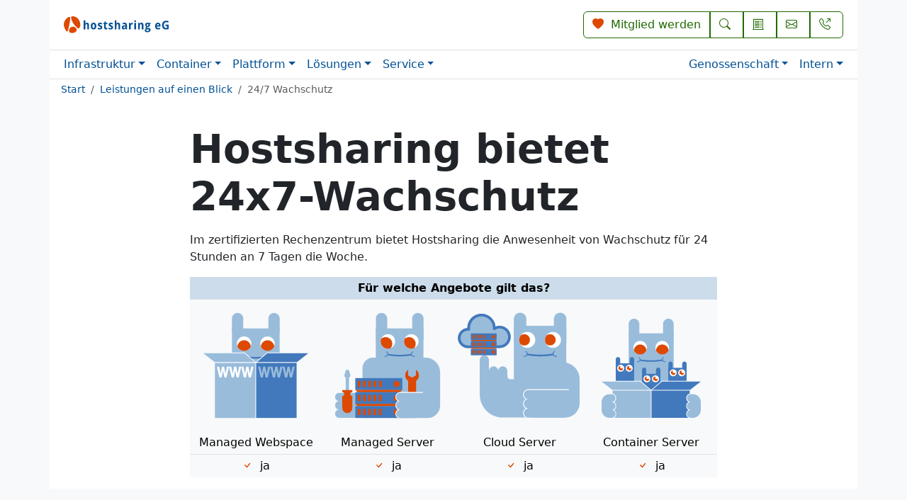

--- FILE ---
content_type: text/html
request_url: https://www.hostsharing.net/features/wachschutz/
body_size: 6658
content:
<!DOCTYPE html>
<html lang="de">
  <head>
    <meta charset="utf-8" />
    <meta name="viewport" content="width=device-width, initial-scale=1" />
    <meta data-pagefind-body name="description" content="Die Rechenzentren werden durch einen 24x7 anwesenden Wachschutz bewacht." />
    <meta name="author" content="Hostsharing eG" />
    <meta name="generator" content="Hugo 0.154.5">
    <title>
      Hostsharing bietet 24x7-Wachschutz
      | Hostsharing eG – die Hosting-Genossenschaft
    </title>
    <link rel="apple-touch-icon" sizes="180x180" href="/apple-touch-icon.png">
<link rel="icon" type="image/png" sizes="32x32" href="/favicon-32x32.png">
<link rel="icon" type="image/png" sizes="16x16" href="/favicon-16x16.png">
<link rel="manifest" href="/site.webmanifest">
<link rel="mask-icon" href="/safari-pinned-tab.svg" color="#5bbad5">
<meta name="msapplication-TileColor" content="#da532c">
<meta name="theme-color" content="#ffffff">

    <link rel="stylesheet" href="/css/styles.min.css" media="screen" />
    <meta property="og:url" content="https://www.hostsharing.net/features/wachschutz/">
  <meta property="og:site_name" content="Hostsharing eG – die Hosting-Genossenschaft">
  <meta property="og:title" content="Hostsharing bietet 24x7-Wachschutz">
  <meta property="og:description" content="Die Rechenzentren werden durch einen 24x7 anwesenden Wachschutz bewacht.">
  <meta property="og:locale" content="de_DE">
  <meta property="og:type" content="article">
    <meta property="article:section" content="features">

    
  <meta itemprop="name" content="Hostsharing bietet 24x7-Wachschutz">
  <meta itemprop="description" content="Die Rechenzentren werden durch einen 24x7 anwesenden Wachschutz bewacht.">
  <meta itemprop="wordCount" content="17">
<link href="/pagefind/pagefind-ui.css" rel="stylesheet">
<script src="/pagefind/pagefind-ui.js"></script>
  </head>
  <body class="p-0 bg-light">
    <div class="container-lg bg-white px-0"><header class="container-lg bg-white pb-3 pt-3">
  <div class="ps-2 pe-2 d-flex flex-wrap">
    <div class="align-self-center me-3 flex-fill">
    <a
      href="/"
      class="d-flex mb-1 mb-lg-0 me-lg-auto text-dark text-decoration-none"
    >
      <img
        src="/images/logos/hostsharing-logo.svg"
        alt="Hostsharing eG – Genossenschaftliches Webhosting"
      />
    </a>
    </div>
    <div class="btn-group">
      <a class="btn btn-outline-success btn-small" href="/genossenschaft/mitgliedschaft/"
         data-bs-toggle="tooltip"
         data-bs-placement="bottom"
         title="Alle Informationen zur Mitgliedschaft">
        
        <i class="bi bi-heart-fill text-warning">&nbsp;</i>
        <span class="d-none d-md-inline">Mitglied werden</span>
      </a>
      <a class="btn btn-outline-success btn-small" href="/search/"
         data-bs-toggle="tooltip"
         data-bs-placement="bottom"      
         title="Website durchsuchen">
        <i class="bi bi-search"></i>&nbsp;<span class="d-none">Suche...</span>
      </a>
       <a class="btn btn-outline-success btn-small d-none d-md-inline" href="/newsletter/"
          data-bs-toggle="tooltip"
          data-bs-placement="bottom"          
          title="Newsletter abonnieren">
         <i class="bi bi-receipt-cutoff"></i>&nbsp;<span class="d-none">Newsletter</span>
      </a>
       <a class="btn btn-outline-success btn-small" href="/kontakt/"
          data-bs-toggle="tooltip"
          data-bs-placement="bottom"
          title="Zum Kontaktformular">
         <i class="bi bi-envelope"></i>&nbsp;<span class="d-none">Mail</span>
      </a>
      <a
        class="btn btn-outline-success btn-small" href="tel:+494020933130"
        data-bs-toggle="tooltip"
        data-bs-placement="bottom"
        title="Anrufen: 040 20933130">
        <i class="bi bi-telephone-outbound">&nbsp;</i><span class="d-none">Telefon</span>
      </a>
    </div>
  </div>
</header>

<nav
  class="navbar navbar-expand-lg border-top border-bottom pt-0 pb-0"
  data-bs-theme="light"
  aria-label="Fifth navbar example"
>
  <div class="container-fluid">
    <button
      class="navbar-toggler ms-auto"
      type="button"
      data-bs-toggle="collapse"
      data-bs-target="#navbarsExample05"
      aria-controls="navbarsExample05"
      aria-expanded="false"
      aria-label="Toggle navigation"
    >
      <span class="navbar-toggler-icon"></span>
    </button>

    <div class="collapse navbar-collapse" id="navbarsExample05">
      <ul class="navbar-nav me-auto mb-2 mb-lg-0">
        <li class="nav-item dropdown">
          <a
            class="nav-link dropdown-toggle text-primary"
            href="/iaas/"
            data-bs-toggle="dropdown"
            aria-expanded="false"
            >Infrastruktur</a
          >
          <ul class="dropdown-menu">
            <li><a class="dropdown-item" href="/iaas/">Übersicht</a></li>
            <li><hr class="dropdown-divider" /></li>
            <li>
              <a class="dropdown-item" href="/iaas/cloud-server/"
                >Cloud Server</a
              >
            </li>
            <li>
              <a class="dropdown-item" href="/iaas/private-cloud/"
                >Private Cloud</a
              >
            </li>
            <li><hr class="dropdown-divider" /></li>
            <li><a class="dropdown-item" href="/features/">Features</a></li>
          </ul>
        </li>
        <li class="nav-item dropdown">
          <a
            class="nav-link dropdown-toggle text-primary"
            href="#"
            data-bs-toggle="dropdown"
            aria-expanded="false"
            >Container</a
          >
          <ul class="dropdown-menu">
            <li><a class="dropdown-item" href="/container/">Übersicht</a></li>
            <li><hr class="dropdown-divider" /></li>
            <li>
              <a class="dropdown-item" href="/container/container-server/"
                >Container Server</a
              >
            </li>
          </ul>
        </li>
        <li class="nav-item dropdown">
          <a
            class="nav-link dropdown-toggle text-primary"
            href="#"
            data-bs-toggle="dropdown"
            aria-expanded="false"
            >Plattform</a
          >
          <ul class="dropdown-menu">
            <li><a class="dropdown-item" href="/paas/">Übersicht</a></li>
            <li><hr class="dropdown-divider" /></li>
            <li>
              <a class="dropdown-item" href="/paas/managed-webspace/"
                >Managed Webspace</a
              >
            </li>
            <li>
              <a class="dropdown-item" href="/paas/managed-server/"
                >Managed Server</a
              >
            </li>
            <li><hr class="dropdown-divider" /></li>
            <li><a class="dropdown-item" href="/features/">Features</a></li>
          </ul>
        </li>
        <li class="nav-item dropdown">
          <a
            class="nav-link dropdown-toggle text-primary"
            href="#"
            data-bs-toggle="dropdown"
            aria-expanded="false"
            >Lösungen</a
          >
          <ul class="dropdown-menu">
            <li><a class="dropdown-item" href="/loesungen/">Übersicht</a></li>
            <li><hr class="dropdown-divider" /></li>
            <li>
              <a class="dropdown-item" href="/loesungen/domains/">Domains</a>
            </li>
            <li>
              <a class="dropdown-item" href="/loesungen/website/">Website</a>
            </li>
            <li><a class="dropdown-item" href="/loesungen/email/">E-Mail</a></li>
            <li>
              <a class="dropdown-item" href="/loesungen/datencloud/"
                >Datencloud</a
              >
            </li>
            <li>
              <a class="dropdown-item" href="/loesungen/videokonferenzen/"
                >Videokonferenzen</a
              >
            </li>
            <li>
              <a class="dropdown-item" href="/loesungen/team-kommunikation/"
                >Team-Kommunikation</a
              >
            </li>
            <li>
              <a class="dropdown-item" href="/loesungen/projektmanagement/"
                >Projektmanagement</a
              >
            </li>
            <li>
              <a class="dropdown-item" href="/loesungen/crm-erp/"
                >CRM und ERP</a
              >
            </li>
            <li>
              <a class="dropdown-item" href="/loesungen/fediverse/">Fediverse</a>
            </li>
            <li>
              <a class="dropdown-item" href="/loesungen/ssl-tls-zertifikate/"
                >SSL/TLS-Zertifikate</a
              >
            </li>
            <li>
              <a class="dropdown-item" href="/loesungen/open-source-software/"
                >Weitere Lösungen</a
              >
            </li>
          </ul>
        </li>
        <li class="nav-item dropdown">
          <a
            class="nav-link dropdown-toggle text-primary"
            href="#"
            data-bs-toggle="dropdown"
            aria-expanded="false"
            >Service</a
          >
          <ul class="dropdown-menu">
            <li><a class="dropdown-item" href="/service/">Übersicht</a></li>
            <li><hr class="dropdown-divider" /></li>
            <li>
              <a
                class="dropdown-item"
                href="/solutions/"
                >IT-Betreuung aus einer Hand</a
              >
            </li>
            <li><hr class="dropdown-divider" /></li>
            <li>
              <a
                class="dropdown-item"
                href="/service/sla-service-level-agreements/"
                >Service Level Agreements</a
              >
            </li>
            <li><hr class="dropdown-divider" /></li>
            <li>
              <a class="dropdown-item" href="/service/webmaster-on-demand/"
                >Webmaster on Demand</a
              >
            </li>
            <li>
              <a class="dropdown-item" href="/service/webmaster-as-a-service/"
                >Webmaster as a Service</a
              >
            </li>
            <li><hr class="dropdown-divider" /></li>
            <li>
              <a class="dropdown-item" href="/service/installationsservice/"
                >Installationsservice</a
              >
            </li>
            <li>
              <a class="dropdown-item" href="/service/umzugsservice/"
                >Umzugsservice</a
              >
            </li>
            <li>
              <a class="dropdown-item" href="/service/wartungsservice/"
                >Wartungsservice</a
              >
            </li>
            <li>
              <a class="dropdown-item" href="/service/monitoringservice/"
                >Monitoringservice</a
              >
            </li>
          </ul>
        </li>
      </ul>
      <ul class="navbar-nav mb-2 mb-lg-0">
        <li class="nav-item dropdown">
          <a
            class="nav-link dropdown-toggle text-primary"
            href="#"
            data-bs-toggle="dropdown"
            aria-expanded="false"
            >Genossenschaft</a
          >
          <ul class="dropdown-menu">
            <li>
              <a class="dropdown-item" href="/genossenschaft/">Mission</a>
            </li>
            <li><a class="dropdown-item" href="/ziele/">Werte</a></li>
            <li><a class="dropdown-item" href="/team/">Team</a></li>
            <li><hr class="dropdown-divider" /></li>
            <li>
              <a class="dropdown-item" href="/digitalisierung/">Mitglieder</a>
            </li>
            <li><a class="dropdown-item" href="/referenzen/">Referenzen</a></li>
            <li><hr class="dropdown-divider" /></li>
            <li><a class="dropdown-item" href="/blog/">Blog</a></li>
            <li><a class="dropdown-item" href="/termine/">Termine</a></li>
            <li><a class="dropdown-item" href="/newsletter/">Newsletter</a></li>
          </ul>
        </li>
        <li class="nav-item dropdown">
          <a
            class="nav-link dropdown-toggle text-primary"
            href="/intern/"
            data-bs-toggle="dropdown"
            aria-expanded="false"
            >Intern</a
          >
          <ul class="dropdown-menu">
            <li><a class="dropdown-item" href="/intern/">Übersicht</a></li>
            <li><hr class="dropdown-divider" /></li>
                        <li>
              <a class="dropdown-item" href="https://status.hostsharing.net"
                >Status</a
              >
            </li>
            <li><a class="dropdown-item" href="/doc/">Dokumentation</a></li>
            <li>
              <a class="dropdown-item" href="https://wiki.hostsharing.net"
                >Wiki</a
              >
            </li>
            <li><hr class="dropdown-divider" /></li>
            <li>
              <a
                class="dropdown-item"
                href="https://www.domain-bestellsystem.de"
                >Domainverwaltung</a
              >
            </li>
            <li>
              <a class="dropdown-item" href="https://admin.hostsharing.net"
                >HSAdmin</a
              >
            </li>
            <li>
              <a class="dropdown-item" href="https://meeting.hs.coop"
                >BBB Meeting</a
              >
            </li>
            <li>
              <a class="dropdown-item" href="https://webmail.hostsharing.net"
                >Webmail</a
              >
            </li>
            <li>
              <a class="dropdown-item" href="/lists/"
                >Mailinglisten</a
              >
            </li>
            <li>
              <a class="dropdown-item" href="https://invoices.hostsharing.net"
                >Rechnungsarchiv</a
              >
            </li>
            <li><hr class="dropdown-divider" /></li>
            <li>
              <a
                class="dropdown-item"
                href="https://phpmyadmin.hostsharing.net/current/"
                >PhpMyadmin</a
              >
            </li>
            <li>
              <a
                class="dropdown-item"
                href="https://phppgadmin.hostsharing.net/"
                >PhpPgadmin</a
              >
            </li>
          </ul>
        </li>
      </ul>
    </div>
  </div>
</nav>

<nav class="d-none d-md-block" aria-label="breadcrumb">
<ol class="breadcrumb ps-3 pt-1 pb-4 ">
<li class="breadcrumb-item small"><a href="https://www.hostsharing.net/">Start</a></li>
<li class="breadcrumb-item small"><a href="https://www.hostsharing.net/features/">Leistungen auf einen Blick</a></li>
<li class="breadcrumb-item active small" aria-current="page">
24/7 Wachschutz
</li>
</ol>
</nav>

      
<main data-pagefind-body class="container-lg">
  <div data-pagefind-filter="filter" class="d-none">Software</div>
  <div class="col-10 m-auto">
</div>
  <div class="col-12 col-md-8 m-auto">
    <div class="text-primary h4"></div>
    <h1 class="display-4 fw-bold lh-2 mb-3">Hostsharing bietet 24x7-Wachschutz</h1>
    <p>Im zertifizierten Rechenzentrum bietet Hostsharing die Anwesenheit von
Wachschutz für 24 Stunden an 7 Tagen die Woche.</p>
<table class="table table-light table-sm">
  <thead>
    <tr  class="table-primary"><th colspan="4" class="text-center border-0">Für welche Angebote gilt das?</th>
            <tr>
              <th
                scope="col"
                class="border-0 w-25 text-center"
                data-bs-toggle="popover"
                data-bs-trigger="hover focus"
                data-bs-placement="bottom"
                data-html="false"
                data-bs-content="Erfahren Sie mehr über Hostsharing Managed Webspace"
                >
                <a href="https://www.hostsharing.net/paas/managed-webspace/"
                   ><img
                      class="img-fluid img-hover"
                      style="width:10rem"
                      src="/images/icons/icon-managedwebspace.svg"
                      /></a>
              </th>
              <th
                scope="col"
                class="border-0 w-25 text-center"
                data-bs-toggle="popover"
                data-bs-trigger="hover focus"
                data-bs-placement="bottom"
                data-html="false"
                data-bs-content="Erfahren Sie mehr über Hostsharing Managed Server"
                >
                <a href="https://www.hostsharing.net/paas/managed-server/"
                   ><img
                      class="img-fluid img-hover"
                      style="width:10rem"
                      src="/images/icons/icon-managedserver.svg"
                      /></a>
              </th>
              <th
                scope="col"
                class="border-0 w-25 text-center"
                data-bs-toggle="popover"
                data-bs-trigger="hover focus"
                data-bs-placement="bottom"
                data-html="false"
                data-bs-content="Erfahren Sie mehr über Hostsharing Cloud Server"
                >
                <a href="https://www.hostsharing.net/iaas/cloud-server/"
                   ><img
                      class="img-fluid img-hover"
                      style="width:10rem"
                      src="/images/icons/icon-cloudserver.svg"
                      /></a>
              </th>
              <th
                scope="col"
                class="border-0 w-25 text-center"
                data-bs-toggle="popover"
                data-bs-trigger="hover focus"
                data-bs-placement="bottom"
                data-html="false"
                data-bs-content="Erfahren Sie mehr über Hostsharing Container Server"
                >
                <a href="https://www.hostsharing.net/container/container-server/"
                   ><img
                      class="img-fluid img-hover"
                      style="width:10rem"
                      src="/images/icons/icon-managed-podman.svg"
                      /></a>
              </th>
            </tr> 
            <tr class="">
              <td class="border-bottom text-center">Managed Webspace</td>
                            
              <td class="border-bottom text-center">Managed Server</td>
                            
              <td class="border-bottom text-center">Cloud Server</td>
              <td class="border-bottom text-center">Container Server</td>
  </tr>
            <tr class="text-start">
    <td class="text-center align-top border-0"><span class="text-warning"><i class="bi bi-check"></i>

</span>&nbsp;ja</td>
    <td class="text-center align-top border-0"><span class="text-warning"><i class="bi bi-check"></i>

</span>&nbsp;ja</td>
    <td class="text-center align-top border-0"><span class="text-warning"><i class="bi bi-check"></i>

</span>&nbsp;ja</td>
    <td class="text-center align-top border-0"><span class="text-warning"><i class="bi bi-check"></i>

</span>&nbsp;ja</td>
  </tr>

</table>

      
  </div>
</main>

<section class="container-lg bg-light px-0 pt-3"><section class="container py-3 bg-light">
  <div class="bg-white text-center">
	<div class="btn-group py-4">
	  <a class="btn btn-outline-success p-4 p-md-2" href="/newsletter" data-bs-toggle="tooltip" title="Newsletter abonnieren"
		 ><i class="bi bi-receipt-cutoff">&nbsp;</i><span class="d-none d-md-inline">Newsletter</span>
	  </a>
	  <a class="btn btn-outline-success p-4 p-md-2" href="/kontakt/" data-bs-toggle="tooltip" title="Zum Kontaktformular"
		 ><i class="bi bi-envelope"></i>&nbsp;<span class="d-none d-md-inline">Mail</span>
	  </a>
	  
	  
		
	  <a class="btn btn-outline-success p-4 p-md-2" href="tel:+494020933130" data-bs-toggle="tooltip" title="Anrufen: 040 20933130"
		 ><i class="bi bi-telephone-outbound">&nbsp;</i><span class="d-none d-md-inline">Telefon</span>
	  </a>
	  <a class="btn btn-outline-success p-4 p-md-2" href="/genossenschaft/mitgliedschaft/" data-bs-toggle="tooltip" title="Alle Informationen zur Mitgliedschaft"
		 ><i class="bi bi-heart-fill text-warning">&nbsp;</i><span class="d-none d-md-inline">Mitglied werden</span>
	  </a>
	</div>
  </div>
</section>
</section>

<section class="container-lg bg-light px-0 pt-3">
<div class="py-3 bg-white">
  <a href="/solutions"><h2 class="text-primary display-6 fw-normal text-center">Genossenschaftliche IT-Betreuung aus einer Hand</h2></a>
   <div class="card-group px-3">
    
    
    
    
    
    <div class="card border-0">
      <div class="px-2">
      <a href="https://www.hostsharing.net/solutions/consulting/">
        

<img class="img-fluid w-100" alt="Umfassende IT-Beratung" src="https://www.hostsharing.net/solutions/consulting/icon-beratung.svg" />




</a>
      </div>
      <div class="card-body">
        <h3 class="card-title fs-5">Beratung</h3>
        <p class="text-muted">Kompetente Beratung bei Auswahl und Anwendung von freier Software
</p>
      </div>
      <div class="card-footer border-0 bg-white">
          <a href="https://www.hostsharing.net/solutions/consulting/" class="btn btn-outline-primary rounded-0"
             >Mehr erfahren&nbsp;<i class="bi bi-chevron-right"></i></a
          >
      </div>
    </div>
    
    
    
    <div class="card border-0">
      <div class="px-2">
      <a href="https://www.hostsharing.net/solutions/projectmanagement/">
        

<img class="img-fluid w-100" alt="Genossenschaftliches IT-Projektmanagement" src="https://www.hostsharing.net/solutions/projectmanagement/icon-umsetzung.svg" />




</a>
      </div>
      <div class="card-body">
        <h3 class="card-title fs-5">Umsetzung</h3>
        <p class="text-muted">Tatkräftige Unterstützung bei der Umsetzung Ihrer Pläne.
</p>
      </div>
      <div class="card-footer border-0 bg-white">
          <a href="https://www.hostsharing.net/solutions/projectmanagement/" class="btn btn-outline-primary rounded-0"
             >Mehr erfahren&nbsp;<i class="bi bi-chevron-right"></i></a
          >
      </div>
    </div>
    
    
    
    <div class="card border-0">
      <div class="px-2">
      <a href="https://www.hostsharing.net/solutions/operations/">
        

<img class="img-fluid w-100" alt="Reibungsloser IT-Betrieb" src="https://www.hostsharing.net/solutions/operations/icon-betrieb.svg" />




</a>
      </div>
      <div class="card-body">
        <h3 class="card-title fs-5">Betrieb</h3>
        <p class="text-muted">Dienstleistungen für einen reibungslosen IT-Betrieb
</p>
      </div>
      <div class="card-footer border-0 bg-white">
          <a href="https://www.hostsharing.net/solutions/operations/" class="btn btn-outline-primary rounded-0"
             >Mehr erfahren&nbsp;<i class="bi bi-chevron-right"></i></a
          >
      </div>
    </div>
    
    
   </div>
</div>
</section>

<section class="container-lg bg-light px-0 pt-3">
  <div class="card-group px-0">
    <div class="card border-0 px-3 py-3 rounded-0">
      <div class="card-body">
        <a href="/operations">
        <h2 class="text-primary fs-6">Hosting und Operations</h2>
        <h3 class="card-title fs-4 text-dark">
          Lösungen für Entwicklung und Plattformbetrieb
        </h3>
 	
        
        <img alt="Meeting: Eine Frau steht vor Kollegen, unter denen sich zwei Hostsharing-Maskottchen befinden" class="img-fluid" src="https://www.hostsharing.net/images/header/agenturen_hu_89aa770065bfead8.webp">
        
        </a>
          <div class="card-group">
          
          
          <div class="card border-0">
            <div class="card-body ps-0">
              <a href="https://www.hostsharing.net/operations/management/" class="card-link">
                <h4 class="card-title text-primary fs-5">Ihrem Erfolg verpflichtet</h4>
              </a>
              <p class="card-text text-muted fs-6">
                Investieren Sie in Ihren eigenen IT-Partner.
&nbsp;<a href="https://www.hostsharing.net/operations/management/" class="card-link" title="Weiterlesen"><i class="bi bi-arrow-right"></i></a>
              </p>
            </div>
          </div>
          
          <div class="card border-0">
            <div class="card-body ps-0">
              <a href="https://www.hostsharing.net/operations/developer/" class="card-link">
                <h4 class="card-title text-primary fs-5">Auf Augenhöhe arbeiten</h4>
              </a>
              <p class="card-text text-muted fs-6">
                Mit uns können Sie persönlich reden und nicht nur via API.
&nbsp;<a href="https://www.hostsharing.net/operations/developer/" class="card-link" title="Weiterlesen"><i class="bi bi-arrow-right"></i></a>
              </p>
            </div>
          </div>
          
        </div>
      </div>
    </div>

    <div class="card border-0 px-3 py-3 rounded-0">
      <div class="card-body">
        <a href="/digitalisierung">
        <h2 class="text-primary fs-6">Digitalisierung</h2>
        <h3 class="card-title fs-4 text-dark">
          Freie Software für Organisationen
        </h3>
    	
        
        <img alt="Junger Mann arbeitet gut gelaunt am Computer. Das Maskottchen schaut ihm über die Schulter." class="img-fluid" src="https://www.hostsharing.net/images/header/startups_hu_98039c37182b2fd9.webp">
        
        </a>
          <div class="card-group">
          
          
          <div class="card border-0">
            <div class="card-body ps-0">
              <a href="https://www.hostsharing.net/digitalisierung/mitarbeiter/" class="card-link">
                <h4 class="card-title text-primary fs-5">Effizienter arbeiten</h4>
              </a>
              <p class="card-text text-muted fs-6">
                Sicherheit und Datenschutz am Arbeitsplatz
&nbsp;<a href="https://www.hostsharing.net/digitalisierung/mitarbeiter/" class="card-link" title="Weiterlesen"><i class="bi bi-arrow-right"></i></a>
              </p>
            </div>
          </div>
          
          <div class="card border-0">
            <div class="card-body ps-0">
              <a href="https://www.hostsharing.net/digitalisierung/management/" class="card-link">
                <h4 class="card-title text-primary fs-5">Gemeinsam freier</h4>
              </a>
              <p class="card-text text-muted fs-6">
                Endlich ein Ansprechpartner für freie Software.
&nbsp;<a href="https://www.hostsharing.net/digitalisierung/management/" class="card-link" title="Weiterlesen"><i class="bi bi-arrow-right"></i></a>
              </p>
            </div>
          </div>
          
        </div>
      </div>
    </div>    
  </div>

</section>

<section class="container-lg bg-light px-0 py-3">
<div class="py-3 bg-white">
  <h2 class="text-primary display-6 fw-normal text-center">Häufig gebuchte Produkte</h2>
   <div class="card-group px-3">
    
    
    
    
    
    
    
    <div class="card border-0">
      <div class="px-2">
      <a href="https://www.hostsharing.net/paas/managed-webspace/">
        

<img class="img-fluid w-100" alt="Hostsharing Managed Webspace" src="https://www.hostsharing.net/paas/managed-webspace/icon-managedwebspace.svg" />




</a>
      </div>
      <div class="card-body">
        <h3 class="card-title fs-5">Managed Webspace</h3>
        <p class="text-muted">Nutzen Sie alle Vorteile der Managed Operations Platform preisgünstig im Hostsharing Managed Webspace.
</p>
      </div>
      <div class="card-footer border-0 bg-white">
          <a href="https://www.hostsharing.net/paas/managed-webspace/" class="btn btn-outline-primary rounded-0"
             >Mehr erfahren&nbsp;<i class="bi bi-chevron-right"></i></a
          >
      </div>
    </div>
    
    
    
    <div class="card border-0">
      <div class="px-2">
      <a href="https://www.hostsharing.net/paas/managed-server/">
        

<img class="img-fluid w-100" alt="Hostsharing Managed Server" src="https://www.hostsharing.net/paas/managed-server/icon-managedserver.svg" />




</a>
      </div>
      <div class="card-body">
        <h3 class="card-title fs-5">Managed Server</h3>
        <p class="text-muted">Nutzen Sie die Managed Operations Platform mit exklusiv zugewiesenen Ressourcen für größere Projekte.
</p>
      </div>
      <div class="card-footer border-0 bg-white">
          <a href="https://www.hostsharing.net/paas/managed-server/" class="btn btn-outline-primary rounded-0"
             >Mehr erfahren&nbsp;<i class="bi bi-chevron-right"></i></a
          >
      </div>
    </div>
    
    
    
    
    
    
    
    <div class="card border-0">
      <div class="px-2">
      <a href="https://www.hostsharing.net/container/container-server/">
        

<img class="img-fluid w-100" alt="Hostsharing Container Server" src="https://www.hostsharing.net/container/container-server/icon-managed-podman.svg" />




</a>
      </div>
      <div class="card-body">
        <h3 class="card-title fs-5">Container Server</h3>
        <p class="text-muted">Container-Deployment mit Managed Docker oder Managed Podman.
</p>
      </div>
      <div class="card-footer border-0 bg-white">
          <a href="https://www.hostsharing.net/container/container-server/" class="btn btn-outline-primary rounded-0"
             >Mehr erfahren&nbsp;<i class="bi bi-chevron-right"></i></a
          >
      </div>
    </div>
    
    
    
    <div class="card border-0">
      <div class="px-2">
      <a href="https://www.hostsharing.net/iaas/cloud-server/">
        

<img class="img-fluid w-100" alt="Hostsharing Cloud Server" src="https://www.hostsharing.net/iaas/cloud-server/icon-cloudserver.svg" />




</a>
      </div>
      <div class="card-body">
        <h3 class="card-title fs-5">Cloud Server</h3>
        <p class="text-muted">Hochverfügbarer Server mit dem Betriebssystem Ihrer Wahl und Root-Zugriff.
</p>
      </div>
      <div class="card-footer border-0 bg-white">
          <a href="https://www.hostsharing.net/iaas/cloud-server/" class="btn btn-outline-primary rounded-0"
             >Mehr erfahren&nbsp;<i class="bi bi-chevron-right"></i></a
          >
      </div>
    </div>
    
    
   </div>
</div>
</section>

    </div><section class="container py-3 bg-light">
  <div class="bg-white text-center">
	<div class="btn-group py-4">
	  <a class="btn btn-outline-success p-4 p-md-2" href="/newsletter" data-bs-toggle="tooltip" title="Newsletter abonnieren"
		 ><i class="bi bi-receipt-cutoff">&nbsp;</i><span class="d-none d-md-inline">Newsletter</span>
	  </a>
	  <a class="btn btn-outline-success p-4 p-md-2" href="/kontakt/" data-bs-toggle="tooltip" title="Zum Kontaktformular"
		 ><i class="bi bi-envelope"></i>&nbsp;<span class="d-none d-md-inline">Mail</span>
	  </a>
	  
	  
		
	  <a class="btn btn-outline-success p-4 p-md-2" href="tel:+494020933130" data-bs-toggle="tooltip" title="Anrufen: 040 20933130"
		 ><i class="bi bi-telephone-outbound">&nbsp;</i><span class="d-none d-md-inline">Telefon</span>
	  </a>
	  <a class="btn btn-outline-success p-4 p-md-2" href="/genossenschaft/mitgliedschaft/" data-bs-toggle="tooltip" title="Alle Informationen zur Mitgliedschaft"
		 ><i class="bi bi-heart-fill text-warning">&nbsp;</i><span class="d-none d-md-inline">Mitglied werden</span>
	  </a>
	</div>
  </div>
</section>
<footer class="container py-3 bg-light">
  <div class="row row-cols-1 row-cols-md-2 row-cols-lg-4 bg-white">
    <div class="col">
      <details class="fs-6 py-3">
        <summary class="fs-5">Genossenschaft</summary>
        <p>
          <a
            class="list-group-item py-2"
            href="/genossenschaft/"
            >Mission</a
                      >
          <a
            class="list-group-item py-2"
            href="/ziele/"
            >Werte</a
                    >
          <a
            class="list-group-item py-2"
            href="/genossenschaft/mitgliedschaft/"
            >Mitglied werden</a
                              >
          <a
            class="list-group-item py-2"
            href="/team/"
            >Team</a
                   >
          <a
            class="list-group-item py-2"
            href="/genossenschaft/mitgliedschaften/"
            >
            Mitgliedschaften</a
                              >
        </p>
      </details>
      <details class="fs-6 py-3">
        <summary class="fs-5">Vorteile</summary>
        <p>

          <a class="list-group-item pt-3" href="/operations/management"
             >Operations: Executive Summary</a
                                             >
          <a class="list-group-item py-1" href="/operations/developer"
             >Operations: Vorteile für Developer</a
                                                  ></p><p>

          <a class="list-group-item py-1" href="/digitalisierung/management"
             >Digitalisierung: Executive Summary</a
                                                  >
          <a class="list-group-item py-1" href="/digitalisierung/mitarbeiter"
             >Digitalisierung: Vorteile für Mitarbeitende</a
                                                           >
        </p>
        <p>

          <a
            class="list-group-item py-2"
            href="/vorteile/"
            >Weitere Vorteile</a
                               >
        </p>
      </details>
      
      <details class="fs-6   py-3">
        <summary class="fs-5">Beratung&nbsp;und&nbsp;Service</summary>
        <p>
          <a
            class="list-group-item py-2"
            href="/solutions/"
            >
            One Stop Cloud Solutions</a>
          
              <a
                class="list-group-item py-2"
                href="/service/sla-service-level-agreements/"
                >
                Service Level Agreements</a
                                          >
        </p>
        <p>
          <a
            class="list-group-item py-2"
            href="/service/webmaster-on-demand/"
            >Webmaster on Demand</a
                                  >
          <a
            class="list-group-item py-2"
            href="/service/webmaster-as-a-service/"
            >
            Webmaster as a Service</a
                                    >
        </p>

        <p>
          <a
            class="list-group-item py-2"
            href="/service/installationsservice/"
            >Installationsservice</a
                                   >
          <a
            class="list-group-item py-2"
            href="/service/umzugsservice/"
            >Umzugsservice</a
                            >
          <a
            class="list-group-item py-2"
            href="/service/wartungsservice/"
            >Wartungsservice</a
                              >
          <a
            class="list-group-item py-2"
            href="/service/monitoringservice/"
            >Monitoringservice</a
                                >
        </p>
      </details>
      <details class="fs-6   py-3">
        <summary class="fs-5">Hosting</summary>
        <p>
          <a
            class="list-group-item py-2 fw-bold"
            href="/iaas/"
            >Infrastruktur</a
                            >
          <a
            class="list-group-item py-2"
            href="/iaas/cloud-server/"
            >Cloud Server</a
                           >
          <a
            class="list-group-item py-2"
            href="/iaas/private-cloud/"
            >Private Cloud</a
                            >
        </p>
        <p>
          <a
            class="list-group-item py-2 fw-bold"
            href="/paas/"
            >Managed Operations Platform</a
                                          >
          <a
            class="list-group-item py-2"
            href="/paas/managed-webspace/"
            >Managed Webspace</a
                               >
          <a
            class="list-group-item py-2"
            href="/paas/managed-server/"
            >Managed Server</a
                             >
        </p>
        
          
          
          
          
                                        
                                        
                                        </details>
    </div>
    <div class="col">
      <details class="fs-6  py-3">
        <summary class="fs-5">Lösungen</summary>
        <p>
          <a class="list-group-item py-2" href="/loesungen"
             >Übersicht</a
                         >
          <a class="list-group-item py-2" href="/loesungen/email"
             >E-Mail-Services</a
                               >
          <a class="list-group-item py-2" href="/loesungen/domains"
             >Domains</a
                       >
          <a class="list-group-item py-2" href="/loesungen/website"
             >Website</a
                       >
          <a class="list-group-item py-2" href="/loesungen/datencloud"
             >Daten-Cloud</a
                           >
          <a class="list-group-item py-2" href="/loesungen/videokonferenzen"
             >Videokonferenzen</a
                                >
          <a class="list-group-item py-2" href="/loesungen/team-kommunikation"
             >Team-Kommunikation</a
                                  >
          <a class="list-group-item py-2" href="/loesungen/projektmanagement"
             >Projektmanagement</a
                                 >
          <a class="list-group-item py-2" href="/loesungen/fediverse"
             >Fediverse-Anwendungen</a
                                     >
          <a class="list-group-item py-2" href="/loesungen/ssl-tls-zertifikate"
             >SSL/TLS-Zertifikate</a
                                   >
          <a class="list-group-item py-2" href="/loesungen/open-source-software"
             >Weitere Lösungen</a
                                >
        </p>
      </details>
      
      <details class="fs-6 py-3">
        <summary class="fs-5">Mitglieder</summary>
        <p>
          <a
            class="list-group-item py-2"
            href="/digitalisierung/agenturen/"
            >Agenturen</a
                        >
          <a
            class="list-group-item py-2"
            href="/digitalisierung/genossenschaften/"
            >Genossenschaften</a
                               >
          <a
            class="list-group-item py-2"
            href="/digitalisierung/unternehmen/"
            >Unternehmen</a
                          >
          <a
            class="list-group-item py-2"
            href="/digitalisierung/vereine/"
            >Vereine</a
                      >
          <a
            class="list-group-item py-2"
            href="/digitalisierung/schulen/"
            >Schulen und Bildungsträger</a
                                         >
          <a
            class="list-group-item py-2"
            href="/digitalisierung/privat/"
            >Privatkunden und Freelancer</a
                                          >
        </p>
      </details>
      <details class="fs-6   py-3">
        <summary class="fs-5">Aktuelles</summary>
        <p>
          <a
            class="list-group-item py-2"
            href="/blog/"
            >Blog</a
                   >
          <a
            class="list-group-item py-2"
            href="/termine/"
            >Termine</a
                      >
          <a
            class="list-group-item py-2"
            href="/newsletter/"
            >Newsletter</a
                         >
        </p>
      </details>


      <details class="fs-6  py-3">
        <summary class="fs-5">Social Media</summary>
        <p>
          <a
            class="list-group-item py-2"
            rel="me"
            href="https://geno.social/@hostsharing"
            >geno.social</a
                          >
          <a
            class="list-group-item py-2"
            rel="me"
            href="https://hostsharing.coop/@hostsharing"
            >hostsharing.coop</a
                               >
          <a
            class="list-group-item py-2"
            rel="me"
            href="https://www.linkedin.com/company/hostsharing/"
            >LinkedIn</a
                       >
          <a
            class="list-group-item py-2"
            rel="me"
            href="https://github.com/hostsharing"
            >Github</a
                     >
        </p>
      </details>
    </div>
    <div class="col">
      
      <details class="fs-6 py-3">
        <summary class="fs-5">Tools für Mitglieder</summary>
        <p>
          <a
            class="list-group-item py-2"
            href="https://webmail.hostsharing.net/"
            >Webmail</a
                      >
          <a
            class="list-group-item py-2"
            href="https://meeting.hs.coop/"
            >BBB Meeting</a
                          >
          <a
            class="list-group-item py-2"
            href="https://admin.hostsharing.net/"
            >HSAdmin</a
                      >
          <a
            class="list-group-item py-2"
            href="https://www.domain-bestellsystem.de/"
            >Domainverwaltung</a
                               >
          <a
            class="list-group-item py-2"
            href="https://invoices.hostsharing.net/"
            >Rechnungsarchiv</a
                              >
          <a
            class="list-group-item py-2"
            href="https://phpmyadmin.hostsharing.net/"
            >phpMyAdmin</a
                         >
          <a
            class="list-group-item py-2"
            href="https://phppgadmin.hostsharing.net/"
            >phpPgAdmin</a
                         >
          <a
            class="list-group-item py-2"
            href="https://status.hostsharing.net/"
            >Status</a
                     >
        </p>
      </details>
      <details class="fs-6   py-3">
        <summary class="fs-5">Hilfe</summary>
        <p>
          <a
            class="list-group-item py-2"
            href="/doc/"
            >Dokumentation</a
                            >
          <a
            class="list-group-item py-2"
            href="https://wiki.hostsharing.net/"
            >Wiki</a
                   >
          <a
            class="list-group-item py-2"
            href="https://lists.hostsharing.net/"
            >Mailinglisten</a
                            >
        </p>
      </details>
      <details class="fs-6 py-3">
        <summary class="fs-5">Rechtliches</summary>
        <p>
          <a
            class="list-group-item py-2"
            href="/downloads/hostsharing-satzung.pdf"
            type="application/pdf"
            >
            Satzung</a
                     >
          <a
            class="list-group-item py-2"
            href="/downloads/hostsharing-allgemeine-geschaeftsbedingungen.pdf"
            type="application/pdf"
            media="print"
            >
            Allgemeine Geschäftsbedingungen</a
                                             >
          <a
            class="list-group-item py-2"
            href="/downloads/hostsharing-leistungsbeschreibungen.pdf"
            type="application/pdf"
            media="print"
            >
            Leistungsbeschreibungen</a
                                     >
          <a
            class="list-group-item py-2"
            href="/downloads/hostsharing-brutto-preisliste.pdf"
            type="application/pdf"
            >
            Preisliste (brutto)</a
                                 >
          <a
            class="list-group-item py-2"
            href="/downloads/hostsharing-netto-preisliste.pdf"
            type="application/pdf"
            >
            Preisliste (netto)</a
                                >
          <a
            class="list-group-item py-2"
            href="/downloads/hostsharing-vereinbarung-zur-auftragsverarbeitung.pdf"
            type="application/pdf"
            >
            Vereinbarung zur Auftragsverarbeitung</a
                                                   >
          <a
            class="list-group-item py-2"
            href="/downloads/hostsharing-besondere-bedingungen-zur-auftragsverarbeitung.pdf"
            type="application/pdf"
            >
            Besondere Bedingungen zur Auftragsverarbeitung</a
                                                            >
          <a
            class="list-group-item py-2"
            href="/datenschutz-webangebot/"
            >Datenschutz Web-Angebot</a
                                      >
          <a
            class="list-group-item py-2"
            href="/datenschutz-social-media/"
            >Datenschutz Social Media</a
                                       >
        </p>
      </details>
    </div>
    <div class="col">
      <div class="w-50 me-auto">
        <a href="https://www.hostsharing.net/newsletter/">
          <img
            alt="Poststempel: 25 Jahre Hostsharing 2020-25 11001"
            title="Feiern Sie mit! Bleiben Sie auf dem Laufenden!"
            class="img-fluid" src="/images/2025/stempel.svg">
        </a>
      </div>
    </div>
  </div>
  <div class="text-end pt-5">
    <a
      class="px-2"
      href="/datenschutz-webangebot/"
      >Datenschutzerklärung</a
                             >

    <a
      class="px-2"
      href="/kontakt/"
      >Kontakt</a
                >
    <a
      class="px-2"
      href="/impressum/"
      >Impressum</a
                  >
    <a href="https://www.hostsharing.net"><img class="px-2" alt="Hostsharing Logo" src="/images/logos/hostsharing-logo-bw.svg"></a>
  </div>

  

  
  
  
  
  
  

  
  

  
  
  
  

  
  
  <script src="/js/bundle.min.js" defer></script>
  
  
</footer>
<button
      type="button"
      class="btn btn-secondary btn-floating btn-lg"
      id="btn-back-to-top"
      role="button"
      >
      <i class="bi bi-arrow-up"></i>
    </button>
  </body>

</html>


--- FILE ---
content_type: image/svg+xml
request_url: https://www.hostsharing.net/images/icons/icon-cloudserver.svg
body_size: 2863
content:
<?xml version="1.0" encoding="utf-8"?>
<!-- Generator: Adobe Illustrator 16.0.4, SVG Export Plug-In . SVG Version: 6.00 Build 0)  -->
<!DOCTYPE svg PUBLIC "-//W3C//DTD SVG 1.1//EN" "http://www.w3.org/Graphics/SVG/1.1/DTD/svg11.dtd">
<svg version="1.1" id="Warstwa_1" xmlns="http://www.w3.org/2000/svg" xmlns:xlink="http://www.w3.org/1999/xlink" x="0px" y="0px"
	 width="1417.32px" height="1417.32px" viewBox="0 0 1417.32 1417.32" enable-background="new 0 0 1417.32 1417.32"
	 xml:space="preserve">
<g>
	<path fill="#99BCDB" d="M263.3,646.024c0-28.392,22.915-51.307,51.328-51.307c28.393,0,51.307,22.915,51.307,51.307
		c0-28.392-0.032,269.312-0.032,269.312l-102.613-4.531C263.3,910.805,263.3,615.788,263.3,646.024z"/>
</g>
<g>
	<g>
		<path fill="#99BCDB" d="M1385.532,864.124v266.558c0,90.688-73.324,164.01-164.011,164.01H870.346V673.101h323.197
			C1299.668,673.101,1385.532,758.964,1385.532,864.124z"/>
	</g>
	<g>
		<path fill="#99BCDB" d="M310.976,719.324c31.141-2.751,56.783,21.066,56.783,51.306c0-28.392,22.915-51.306,51.329-51.306
			c28.392,0,51.306,22.914,51.306,51.306c0-28.392,22.916-51.306,51.296-51.306c28.393,0,51.308,22.914,51.308,51.306v23.796
			c0,38.484-1.825,69.626,36.66,69.626h36.67v-69.626V262.074h589.123V1294.69H522.591c-142.914,0-259.271-115.434-259.271-259.281
			V772.477C263.321,745.891,282.542,722.072,310.976,719.324z"/>
	</g>
	<g>
		<path fill="#99BCDB" d="M1096.199,186.027v265.725h140.195V185.125c0-38.485-31.184-69.646-69.668-69.646l0,0
			C1127.338,115.479,1096.199,146.641,1096.199,186.027z"/>
		<path fill="#99BCDB" d="M646.305,186.027v265.725h140.207V185.125c0-38.485-31.183-69.646-69.679-69.646l0,0
			C678.348,115.479,647.207,146.641,646.305,186.027z"/>
	</g>
</g>
<g>
	<g>
		<path fill="#4279BC" d="M790.163,592.851l3.651-18.318c45.829,8.247,95.31,12.82,147.541,12.82
			c50.384,0,101.711-4.573,146.596-12.82l3.693,18.318c-45.83,9.17-98.06,13.745-150.29,13.745
			C888.181,606.596,837.798,602.021,790.163,592.851z"/>
	</g>
	<g>
		<path fill="#4279BC" d="M753.524,608.42l3.649-8.246c12.843,5.498,27.49-0.924,32.988-13.745
			c5.497-12.822-0.902-27.489-13.745-32.987l3.65-8.246c17.438,7.323,25.687,27.488,18.342,44.906
			c-5.498,12.821-18.342,21.068-32.086,21.068C761.771,611.169,757.175,610.267,753.524,608.42z"/>
	</g>
	<g>
		<path fill="#4279BC" d="M1085.202,590.102c-7.347-17.418,0.901-37.561,18.298-44.906l4.597,8.246
			c-12.8,5.498-19.243,20.166-13.746,32.987c5.498,12.821,20.19,19.243,32.987,13.745l3.693,8.246
			c-4.596,1.825-9.191,2.749-13.744,2.749C1103.543,611.169,1090.702,603.846,1085.202,590.102z"/>
	</g>
</g>
<g>
	<g>
		<path fill="#FFFFFF" d="M1086.148,331.7c49.567,0,89.77,40.205,89.77,89.792c0,49.588-40.204,89.792-89.77,89.792
			c-49.611,0-89.812-40.204-89.812-89.792C996.336,371.903,1036.537,331.7,1086.148,331.7z"/>
	</g>
	<path fill="#DD4901" d="M1106.764,386.991c18.428,29.53,9.409,68.671-20.143,87.128c-25.643,16.034-59.06,10.997-79.548-9.696
		c-15.935-28.97-13.872-63.741,2.921-90.414c2.62-2.728,6.529-5.165,9.622-7.099
		C1049.122,348.431,1088.253,357.473,1106.764,386.991z"/>
</g>
<g>
	<g>
		<path fill="#FFFFFF" d="M797.467,331.454c49.566,0,89.769,40.203,89.769,89.791c0,49.6-40.203,89.792-89.771,89.792
			c-49.61,0-89.823-40.193-89.823-89.792C707.642,371.657,747.854,331.454,797.467,331.454z"/>
	</g>
	<path fill="#DD4901" d="M817.738,388.065c18.47,29.506,9.448,68.636-20.103,87.085c-25.643,16.031-59.069,10.995-79.493-9.697
		c-16.45-29.735-14.367-64.525,2.386-91.199c2.62-2.726,6.527-5.165,9.62-7.108C760.482,348.216,799.612,357.235,817.738,388.065z"
		/>
</g>
<g>
	<path fill="#99BCDB" d="M17.645,400.929c0,62.55,50.898,113.458,113.438,113.458l355.646-1.762
		c68.809,0,124.849-56.041,124.849-124.917c0-68.874-56.04-124.927-124.936-124.927c-15.925,0-31.495,2.986-46.047,8.773
		c-7.194-80.847-75.305-144.427-157.988-144.427c-87.462,0-158.602,71.15-158.602,158.612c0,0.633,0,1.309,0,1.954
		C64.751,291.347,17.645,340.741,17.645,400.929z"/>
	<path fill="#4279BC" d="M17.645,400.929c0,62.55,50.898,113.458,113.438,113.458l105.36-0.504
		c8.27-0.043,14.959-6.797,14.905-15.088c-0.042-8.246-6.742-14.914-14.99-14.914c-0.022,0-0.043,0-0.065,0l-105.297,0.504
		c-45.938,0-83.392-37.455-83.392-83.456s37.433-83.457,83.457-83.457c2.288,0,4.746,0.108,7.698,0.397
		c4.51,0.398,8.966-1.235,12.113-4.488c3.167-3.232,4.682-7.743,4.133-12.231c-0.676-5.734-1.008-10.771-1.008-15.408
		c0-70.926,57.706-128.633,128.631-128.633s128.632,57.707,128.632,128.633c0,2.683-0.225,5.498-0.441,8.481l-0.073,0.925
		c-0.41,5.691,2.47,11.146,7.418,14.035c4.94,2.876,11.104,2.683,15.871-0.484c15.613-10.428,33.803-15.945,52.627-15.945
		c52.358,0,94.935,42.598,94.935,94.935c0,52.359-42.598,94.936-94.935,94.936l-98.394,0.483
		c-8.269,0.021-14.947,6.775-14.904,15.065c0.022,8.246,6.754,14.935,14.98,14.935c0.022,0,0.043,0,0.086,0l98.297-0.483
		c68.81,0,124.851-56.041,124.851-124.917c0-68.874-56.041-124.926-124.936-124.926c-15.925,0-31.496,2.985-46.047,8.773
		c-7.195-80.847-75.305-144.427-157.988-144.427c-87.462,0-158.602,71.15-158.602,158.612c0,0.633,0,1.309,0,1.954
		C64.751,291.347,17.645,340.741,17.645,400.929z"/>
	<g>
		<g>
			<rect x="162.575" y="348.237" fill="#4279BC" width="290.465" height="72.836"/>
			<polygon fill="#DD4901" points="453.041,421.095 162.575,421.095 176.322,435.28 439.296,435.28 			"/>
			<g>
				<rect x="178.631" y="365.194" fill="#DD4901" width="16.031" height="38.484"/>
				<rect x="211.155" y="365.194" fill="#DD4901" width="16.032" height="38.484"/>
				<rect x="243.22" y="365.194" fill="#DD4901" width="16.032" height="38.484"/>
				<rect x="275.746" y="365.194" fill="#DD4901" width="16.032" height="38.484"/>
				<rect x="308.271" y="365.194" fill="#DD4901" width="16.032" height="38.484"/>
			</g>
			<path fill="#DD4901" d="M417.766,365.654c10.621,0,19.243,8.613,19.243,19.243c0,10.631-8.622,19.243-19.243,19.243
				c-10.63,0-19.242-8.613-19.242-19.243S407.136,365.654,417.766,365.654z"/>
		</g>
		<g>
			<rect x="162.575" y="435.28" fill="#4279BC" width="290.465" height="72.836"/>
			<polygon fill="#DD4901" points="453.041,507.676 162.575,507.676 176.322,521.883 439.296,521.883 			"/>
			<g>
				<rect x="178.631" y="452.235" fill="#DD4901" width="16.031" height="38.484"/>
				<rect x="211.155" y="452.235" fill="#DD4901" width="16.032" height="38.484"/>
				<rect x="243.22" y="452.235" fill="#DD4901" width="16.032" height="38.484"/>
				<rect x="275.746" y="452.235" fill="#DD4901" width="16.032" height="38.484"/>
				<rect x="308.271" y="452.235" fill="#DD4901" width="16.032" height="38.484"/>
			</g>
			<path fill="#DD4901" d="M417.766,452.235c10.621,0,19.243,8.612,19.243,19.243c0,10.63-8.622,19.242-19.243,19.242
				c-10.63,0-19.242-8.611-19.242-19.242C398.524,460.847,407.136,452.235,417.766,452.235z"/>
		</g>
		<g>
			<rect x="162.575" y="521.883" fill="#4279BC" width="290.465" height="72.835"/>
			<g>
				<rect x="178.631" y="538.816" fill="#DD4901" width="16.031" height="38.485"/>
				<rect x="211.155" y="538.816" fill="#DD4901" width="16.032" height="38.485"/>
				<rect x="243.22" y="538.816" fill="#DD4901" width="16.032" height="38.485"/>
				<rect x="275.746" y="538.816" fill="#DD4901" width="16.032" height="38.485"/>
				<rect x="308.271" y="538.816" fill="#DD4901" width="16.032" height="38.485"/>
			</g>
			<path fill="#DD4901" d="M417.766,539.277c10.621,0,19.243,8.612,19.243,19.243c0,10.631-8.622,19.243-19.243,19.243
				c-10.63,0-19.242-8.613-19.242-19.243C398.524,547.89,407.136,539.277,417.766,539.277z"/>
		</g>
	</g>
</g>
<path fill="#99BCDB" d="M979.326,631.358c31.141-2.75,56.781,21.067,56.781,51.306c0-28.393,22.937-51.306,51.328-51.306
	c28.391,0,51.328,22.913,51.328,51.306c0-28.393,22.893-51.306,51.285-51.306"/>
<g>
	<path fill="#FFFFFF" d="M778.267,1192.078c-17.44,10.995-28.436,30.237-28.436,51.328c0,21.991,11.94,41.234,28.436,51.284h32.041
		l453.576-309.686v-9.149H810.308c-33.891,0-60.477,27.489-60.477,60.478c0,21.992,10.995,41.232,28.436,51.285
		c-17.44,10.996-28.436,30.237-28.436,51.328C749.831,1162.762,760.826,1181.083,778.267,1192.078z"/>
	<path fill="#99BCDB" d="M810.308,1192.078c-28.393,0-51.285,22.916-51.285,51.328c0,28.392,22.893,51.284,51.285,51.284h398.223
		l64.129-309.686H810.308c-28.393,0-51.285,22.915-51.285,51.328c0,28.392,22.893,51.285,51.285,51.285
		c-28.393,0-51.285,22.915-51.285,51.328C759.022,1169.184,781.916,1192.078,810.308,1192.078z"/>
</g>
</svg>


--- FILE ---
content_type: image/svg+xml
request_url: https://www.hostsharing.net/solutions/consulting/icon-beratung.svg
body_size: 2404
content:
<?xml version="1.0" encoding="utf-8"?>
<!-- Generator: Adobe Illustrator 16.0.4, SVG Export Plug-In . SVG Version: 6.00 Build 0)  -->
<!DOCTYPE svg PUBLIC "-//W3C//DTD SVG 1.1//EN" "http://www.w3.org/Graphics/SVG/1.1/DTD/svg11.dtd">
<svg version="1.1" id="Warstwa_1" xmlns="http://www.w3.org/2000/svg" xmlns:xlink="http://www.w3.org/1999/xlink" x="0px" y="0px"
	 width="170px" height="170px" viewBox="0 0 170 170" enable-background="new 0 0 170 170" xml:space="preserve">
<path fill="#99BCDB" d="M126.941,85.891H42.96C27.449,85.891,15,98.445,15,113.869v24.322C15,147.486,22.509,155,31.796,155h106.408
	c9.286,0,16.796-7.514,16.796-16.809v-24.322C154.9,98.445,142.354,85.891,126.941,85.891z"/>
<path fill="#99BCDB" d="M60.646,15L60.646,15c-4.149,0-7.508,3.362-7.508,7.514v28.771h15.116V22.514
	C68.154,18.361,64.795,15,60.646,15z"/>
<path fill="#99BCDB" d="M109.059,15L109.059,15c-4.147,0-7.51,3.362-7.51,7.514v28.771h15.117V22.514
	C116.568,18.361,113.209,15,109.059,15z"/>
<rect x="53.137" y="32.698" fill="#99BCDB" width="63.529" height="66.045"/>
<g>
	<g>
		<path fill="#4279BC" d="M84.852,78.87c-5.631,0-11.263-0.495-16.203-1.483l0.396-1.977c9.682,1.878,22.032,1.878,31.715,0
			l0.396,1.977C96.115,78.375,90.582,78.87,84.852,78.87z"/>
	</g>
	<g>
		<path fill="#4279BC" d="M103.82,79.364c-1.48,0-2.864-0.89-3.457-2.274c-0.396-0.889-0.396-1.878,0-2.867
			c0.395-0.89,1.088-1.681,1.977-2.076l0.395,0.89c-0.689,0.297-1.186,0.791-1.48,1.483s-0.296,1.384,0,2.076
			c0.596,1.384,2.174,2.077,3.559,1.483l0.396,0.89C104.811,79.266,104.314,79.364,103.82,79.364z"/>
	</g>
	<g>
		<path fill="#4279BC" d="M65.981,79.364c-0.494,0-0.988-0.099-1.482-0.296l0.395-0.89c1.383,0.593,2.964-0.099,3.557-1.483
			c0.296-0.692,0.296-1.384,0-2.076c-0.297-0.692-0.791-1.187-1.482-1.483l0.396-0.89c0.889,0.396,1.581,1.088,1.976,2.076
			c0.395,0.89,0.395,1.977,0,2.867C68.846,78.475,67.463,79.364,65.981,79.364z"/>
	</g>
</g>
<g>
	<circle fill="#FFFFFF" cx="69.34" cy="58.905" r="9.683"/>
</g>
<path fill="#DD4901" d="M78.265,62.659c-1.487,3.458-4.958,5.928-8.925,5.928c-3.966,0-7.537-2.47-8.925-5.928
	c0.397-4.643,4.265-8.2,8.925-8.2C74,54.459,77.869,58.016,78.265,62.659z"/>
<g>
	<circle fill="#FFFFFF" cx="100.463" cy="58.905" r="9.683"/>
</g>
<path fill="#DD4901" d="M109.389,62.659c-1.488,3.458-4.957,5.928-8.926,5.928c-4.066,0-7.536-2.47-8.925-5.928
	c0.397-4.643,4.264-8.2,8.925-8.2C105.125,54.459,108.991,58.016,109.389,62.659z"/>
<g>
	<path fill="#FFFFFF" d="M66.969,143.926c1.877,1.188,3.063,3.264,3.063,5.537c0,2.373-1.284,4.45-3.063,5.537h-3.458L35.55,121.582
		v-0.988h27.961c3.655,0,6.521,2.967,6.521,6.524c0,2.373-1.186,4.45-3.063,5.536c1.877,1.188,3.063,3.264,3.063,5.537
		C70.131,140.762,68.846,142.839,66.969,143.926z"/>
	<path fill="#99BCDB" d="M63.511,143.926c3.063,0,5.533,2.473,5.533,5.537S66.574,155,63.511,155H40.589l-4.94-33.418h27.96
		c3.062,0,5.533,2.473,5.533,5.537s-2.47,5.536-5.533,5.536c3.062,0,5.533,2.472,5.533,5.536
		C69.143,141.455,66.672,143.926,63.511,143.926z"/>
</g>
<g>
	<g>
		<path fill="#99BCDB" d="M52.409,148.953c-1.862,0-3.377-1.516-3.377-3.378v-43.699c0-1.862,1.515-3.378,3.377-3.378h65.55
			c1.861,0,3.378,1.516,3.378,3.378v43.699c0,1.862-1.517,3.378-3.378,3.378H52.409z"/>
		<g>
			<path fill="#DD4A16" d="M117.959,99.721c1.188,0,2.155,0.967,2.155,2.155v43.699c0,1.188-0.968,2.155-2.155,2.155h-65.55
				c-1.188,0-2.155-0.967-2.155-2.155v-43.699c0-1.188,0.967-2.155,2.155-2.155H117.959 M117.959,97.275h-65.55
				c-2.54,0-4.6,2.06-4.6,4.601v43.699c0,2.541,2.06,4.601,4.6,4.601h65.55c2.54,0,4.602-2.06,4.602-4.601v-43.699
				C122.561,99.335,120.499,97.275,117.959,97.275L117.959,97.275z"/>
		</g>
	</g>
	<path fill="#DD4A16" d="M123.709,152.587c0,1.333-1.096,2.413-2.451,2.413H49.113c-1.354,0-2.454-1.08-2.454-2.413l0,0
		c0-1.332,1.1-2.411,2.454-2.411h72.145C122.613,150.176,123.709,151.255,123.709,152.587L123.709,152.587z"/>
</g>
<g>
	<path fill="#FFFFFF" d="M102.734,143.926c-1.877,1.188-3.062,3.264-3.062,5.537c0,2.373,1.284,4.45,3.062,5.537h3.459
		l27.959-33.418v-0.988h-27.959c-3.656,0-6.521,2.967-6.521,6.524c0,2.373,1.186,4.45,3.062,5.536
		c-1.877,1.188-3.062,3.264-3.062,5.537C99.672,140.762,100.857,142.839,102.734,143.926z"/>
	<path fill="#99BCDB" d="M106.193,143.926c-3.064,0-5.533,2.473-5.533,5.537s2.469,5.537,5.533,5.537h23.02l4.939-33.418h-27.959
		c-3.064,0-5.533,2.473-5.533,5.536c0,3.065,2.469,5.536,5.533,5.536c-3.064,0-5.533,2.473-5.533,5.537
		C100.66,141.455,103.13,143.926,106.193,143.926z"/>
</g>
<g>
	<path fill="#DD4901" d="M122.109,45.087c2.271,0.313,4.039,2.228,4.123,4.563c3.166,1.478,5.187,4.623,5.187,8.152
		c0,3.529-2.021,6.675-5.187,8.152c-0.084,2.296-1.791,4.185-4.006,4.546v4.929c0,7.114-5.789,12.903-12.904,12.903H98.389v0.307
		c0,1.588-1.291,2.881-2.88,2.881h-8.196c-1.59,0-2.881-1.291-2.881-2.881v-2.156c0-1.589,1.292-2.882,2.881-2.882h8.196
		c1.589,0,2.88,1.293,2.88,2.882v0.306h10.935c6.263,0,11.358-5.095,11.358-11.358v-4.928c-2.271-0.37-4.01-2.346-4.01-4.719V49.825
		c0-2.333,1.68-4.281,3.893-4.699"/>
	<path fill="#FFFFFF" d="M118.217,65.782c0,1.785,1.452,3.236,3.236,3.236c1.783,0,3.236-1.452,3.236-3.236V49.824
		c0-1.784-1.453-3.236-3.236-3.236c-1.784,0-3.236,1.452-3.236,3.236"/>
	<path fill="#FFFFFF" d="M126.234,64.209c2.242-1.329,3.639-3.734,3.639-6.405c0-2.671-1.396-5.077-3.639-6.406"/>
</g>
<g>
	<path fill="#DD4901" d="M73.56,127.486c-4.981-8.272-3.719-14.688,1.869-20.103c3.507-3.397,6.368-2.784,6.373-2.004
		c0.086,7.187-1.66,13.865-3.346,20.711C77.483,130.525,76.504,131.796,73.56,127.486 M86.445,114.275
		c-1.482-3.146-6.105-11.211,0.171-10.648c11.522-0.014,17.166,16.891,10.378,21.204C95.736,125.828,88.809,119.17,86.445,114.275"
		/>
	<path fill="#DD4901" d="M79.977,130.488c-0.41-0.992-0.44-2.223,0.138-3.943c1.781-5.305,8.42-6.584,12.002-2.312
		C97.936,130.812,83.419,136.366,79.977,130.488"/>
</g>
</svg>


--- FILE ---
content_type: image/svg+xml
request_url: https://www.hostsharing.net/solutions/projectmanagement/icon-umsetzung.svg
body_size: 2174
content:
<?xml version="1.0" encoding="utf-8"?>
<!-- Generator: Adobe Illustrator 16.0.4, SVG Export Plug-In . SVG Version: 6.00 Build 0)  -->
<!DOCTYPE svg PUBLIC "-//W3C//DTD SVG 1.1//EN" "http://www.w3.org/Graphics/SVG/1.1/DTD/svg11.dtd">
<svg version="1.1" id="Warstwa_1" xmlns="http://www.w3.org/2000/svg" xmlns:xlink="http://www.w3.org/1999/xlink" x="0px" y="0px"
	 width="170px" height="170px" viewBox="0 0 170 170" enable-background="new 0 0 170 170" xml:space="preserve">
<path fill="#99BCDB" d="M74.145,82.143l13.033,8.095c10.467,6.519,24.291,3.261,30.807-7.305l7.804-12.638
	c1.479-2.469,4.737-3.555,7.308-2.271c2.965,1.481,3.948,5.134,2.271,7.899c1.678-2.567,5.032-3.357,7.698-1.777
	c2.566,1.679,3.357,5.036,1.777,7.702c1.678-2.765,5.43-3.456,8.096-1.481c2.271,1.678,2.666,5.036,1.188,7.504l-7.604,12.441
	c-16.191,26.36-50.752,34.559-77.017,18.266L56.57,110.58L74.145,82.143z"/>
<path fill="#99BCDB" d="M34.748,74.726h33.078V155H31.885c-9.282,0-16.786-7.504-16.786-16.785V94.275
	C15.099,83.514,23.887,74.726,34.748,74.726z"/>
<rect x="41.462" y="106.729" fill="#99BBDB" width="48.396" height="48.187"/>
<g>
	<path fill="#99BCDB" d="M63.481,22.504v28.733h15.107V22.504c0-4.147-3.357-7.504-7.504-7.504l0,0
		C66.937,15,63.481,18.357,63.481,22.504z"/>
	<path fill="#99BCDB" d="M15,22.504v28.733h15.107V22.504c0-4.147-3.357-7.504-7.504-7.504l0,0C18.456,15,15.099,18.357,15,22.504z"
		/>
</g>
<rect x="15.099" y="35.636" fill="#99BCDB" width="63.489" height="65.958"/>
<g>
	<g>
		<path fill="#4279BC" d="M36.427,71.38l0.592-1.876c6.023,1.777,13.527,1.777,19.451,0l0.593,1.876
			c-3.16,0.987-6.714,1.481-10.269,1.481C43.24,72.861,39.784,72.367,36.427,71.38z"/>
	</g>
	<g>
		<path fill="#4279BC" d="M32.477,73.059l0.395-0.889c1.382,0.592,2.962-0.099,3.555-1.481c0.592-1.382-0.099-2.962-1.481-3.554
			l0.395-0.889c1.876,0.79,2.765,2.962,1.975,4.838c-0.593,1.382-1.975,2.271-3.456,2.271
			C33.366,73.354,32.872,73.256,32.477,73.059z"/>
	</g>
	<g>
		<path fill="#4279BC" d="M56.47,71.083c-0.79-1.876,0.099-4.048,1.975-4.838l0.395,0.889c-0.691,0.296-1.185,0.79-1.481,1.48
			c-0.296,0.691-0.296,1.382,0,2.073c0.593,1.382,2.172,2.074,3.555,1.481l0.395,0.889c-0.494,0.197-0.987,0.296-1.481,0.296
			C58.347,73.354,56.964,72.466,56.47,71.083z"/>
	</g>
</g>
<g>
	<g>
		<g>
			<ellipse fill="#FFFFFF" cx="62.391" cy="52.892" rx="9.676" ry="9.676"/>
		</g>
		<path fill="#DC4B16" d="M59.136,49.855c3.357-3.357,8.59-3.456,12.146-0.494c1.481,3.456,0.691,7.702-2.073,10.466
			c-2.765,2.765-7.011,3.456-10.466,2.074C55.779,58.346,55.977,53.015,59.136,49.855z"/>
	</g>
	<g>
		<g>
			<ellipse fill="#FFFFFF" cx="31.27" cy="52.938" rx="9.676" ry="9.676"/>
		</g>
		<path fill="#DC4B16" d="M27.935,49.855c3.357-3.357,8.59-3.456,12.145-0.494c1.481,3.456,0.79,7.603-2.074,10.466
			c-2.765,2.765-7.01,3.456-10.466,2.074C24.578,58.346,24.775,53.015,27.935,49.855z"/>
	</g>
</g>
<path fill="#FFFFFF" d="M94.387,138.215c0-2.271-1.186-4.346-3.062-5.531c1.877-1.086,3.062-3.158,3.062-5.529
	c0-3.553-2.863-6.516-6.518-6.516H33.267v0.986L87.869,155h3.455c1.777-1.086,3.062-3.26,3.062-5.529
	c0-2.271-1.187-4.346-3.062-5.529C93.201,142.756,94.387,140.682,94.387,138.215z"/>
<path fill="#99BBDB" d="M93.398,138.215c0-3.062-2.469-5.531-5.529-5.531c3.061,0,5.529-2.467,5.529-5.529
	c0-3.061-2.469-5.526-5.529-5.526H33.267V155h54.602c3.061,0,5.529-2.469,5.529-5.529c0-3.06-2.469-5.529-5.529-5.529
	C90.93,143.941,93.398,141.473,93.398,138.215z"/>
<g>
	<path fill="#4279BC" d="M115.498,40.236h-0.074c6.443,0,11.08,1.081,11.08,1.081s-2.133-3.425-4.797-6.526
		c-2.553-2.973-5.959-5.622-6.283-5.893c-0.326,0.271-3.732,2.92-6.285,5.893c-2.662,3.101-4.795,6.526-4.795,6.526
		s4.635-1.081,11.08-1.081l0,0H115.498z"/>
	<polygon fill="#4279BC" points="125.006,107.807 105.541,107.807 103.744,112.943 126.803,112.943 	"/>
	<path fill="#4279BC" d="M89,95.555l0.008,19.941l13.689-11.348c-1.066-3.119-3.604-10.826-5.514-18.863
		c0,0-2.574,2.209-5.338,4.527C89.082,92.133,89,95.555,89,95.555z"/>
	<path fill="#4279BC" d="M141.547,95.555l-0.006,19.941l-13.691-11.348c1.066-3.119,3.604-10.826,5.517-18.863
		c0,0,2.571,2.209,5.338,4.527C141.465,92.133,141.547,95.555,141.547,95.555z"/>
	<path fill="#4279BC" d="M125.191,105.469c0,0,8.311-23.413,8.311-36.222c0-15.562-5.688-25.25-5.688-25.25s-5.91-1.43-12.355-1.43
		l0,0c-6.443,0-12.426,1.43-12.426,1.43s-5.689,9.688-5.689,25.25c0,12.809,8.385,36.222,8.385,36.222H125.191z"/>
	<g>
		<path fill="#FFFFFF" d="M115.424,60.186c4.582,0,8.309,3.727,8.309,8.309s-3.727,8.309-8.309,8.309s-8.309-3.727-8.309-8.309
			S110.842,60.186,115.424,60.186 M115.424,57.64c-5.996,0-10.855,4.86-10.855,10.855c0,5.996,4.859,10.855,10.855,10.855
			c5.994,0,10.855-4.859,10.855-10.855C126.279,62.5,121.418,57.64,115.424,57.64L115.424,57.64z"/>
	</g>
	<g>
		<path fill="#DC4B16" d="M117.273,117.531c0,1.227-0.896,31.781-2.002,31.781c-1.104,0-1.998-30.558-1.998-31.781
			c0-1.225,0.896-2.219,1.998-2.219C116.378,115.312,117.273,116.307,117.273,117.531z"/>
		<path fill="#DC4B16" d="M111.273,120.63c0,0.899-0.672,23.37-1.502,23.37c-0.826,0-1.498-22.471-1.498-23.37
			s0.672-1.63,1.498-1.63C110.602,119,111.273,119.729,111.273,120.63z"/>
		<path fill="#DC4B16" d="M122.273,120.63c0,0.899-0.672,23.37-1.502,23.37c-0.826,0-1.498-22.471-1.498-23.37
			s0.672-1.63,1.498-1.63C121.602,119,122.273,119.729,122.273,120.63z"/>
	</g>
</g>
</svg>


--- FILE ---
content_type: image/svg+xml
request_url: https://www.hostsharing.net/paas/managed-webspace/icon-managedwebspace.svg
body_size: 1241
content:
<?xml version="1.0" encoding="utf-8"?>
<!-- Generator: Adobe Illustrator 21.0.2, SVG Export Plug-In . SVG Version: 6.00 Build 0)  -->
<svg version="1.1" id="Warstwa_1" xmlns="http://www.w3.org/2000/svg" xmlns:xlink="http://www.w3.org/1999/xlink" x="0px" y="0px"
	 viewBox="0 0 170.1 170.1" style="enable-background:new 0 0 170.1 170.1;" xml:space="preserve">
<style type="text/css">
	.st0{fill:#99BCDB;}
	.st1{fill:#4279BC;}
	.st2{fill:#DC4A13;}
	.st3{fill:#FFFFFF;}
	.st4{fill:#DD4901;}
	.st5{fill:none;stroke:#FFFFFF;stroke-miterlimit:10;}
	.st6{fill:none;}
</style>
<g>
	<g>
		<rect x="29.9" y="80.5" class="st3" width="110.2" height="1.1"/>
	</g>
	<g>
		<g>
			<path class="st0" d="M60.5,14.2L60.5,14.2c-4.2,0-7.6,3.4-7.6,7.6v19.1h15.3V21.8C68.1,17.6,64.7,14.2,60.5,14.2z"/>
			<path class="st0" d="M109.6,14.2L109.6,14.2c-4.2,0-7.6,3.4-7.6,7.6v19.1h15.3V21.8C117.2,17.6,113.8,14.2,109.6,14.2z"/>
		</g>
		<rect x="52.9" y="35.1" class="st0" width="64.3" height="66.8"/>
		<g>
			<g>
				<path class="st1" d="M84.8,75.8c-5.7,0-11.4-0.5-16.4-1.5l0.4-2c4.9,0.9,10.5,1.4,16,1.4c5.7,0,11.1-0.5,16.1-1.4l0.4,2
					C96.1,75.3,90.6,75.8,84.8,75.8z"/>
			</g>
		</g>
		<g>
			<g>
				<g>
					<circle class="st3" cx="69.3" cy="55.6" r="9.8"/>
				</g>
				<path class="st4" d="M78.3,59.4c-1.5,3.5-5,6-9,6s-7.6-2.5-9-6c0.4-4.7,4.3-8.3,9-8.3C74,51.1,77.9,54.7,78.3,59.4z"/>
			</g>
			<g>
				<g>
					<circle class="st3" cx="100.8" cy="55.6" r="9.8"/>
				</g>
				<path class="st4" d="M109.9,59.4c-1.5,3.5-5,6-9,6c-4.1,0-7.6-2.5-9-6c0.4-4.7,4.3-8.3,9-8.3C105.6,51.1,109.5,54.7,109.9,59.4z
					"/>
			</g>
		</g>
	</g>
	<polygon class="st3" points="117.2,67.6 117.2,155.9 52.9,155.9 52.9,67.6 70,67.6 85,80.5 100.1,67.6 	"/>
	<g>
		<g>
			<polygon class="st0" points="14.2,68.6 69.6,68.6 83.7,80.6 29.6,80.6 			"/>
			<polygon class="st0" points="84.5,155.9 84.5,144.9 84.5,81.6 29.9,81.6 29.9,144.9 29.9,155.9 			"/>
			<rect x="85.5" y="81.6" class="st1" width="54.6" height="74.3"/>
			<polygon class="st1" points="140.5,80.6 86.4,80.6 100.5,68.6 155.9,68.6 			"/>
		</g>
		<g>
			<g>
				<g>
					<polygon class="st0" points="99.7,96.3 97.8,86.7 95,86.7 93.1,96.3 91.1,86.7 88.2,86.7 91.7,101.3 94.5,101.3 96.4,91.9 
						98.3,101.3 101.1,101.3 104.6,86.7 101.8,86.7 					"/>
					<polygon class="st0" points="116.1,96.3 114.2,86.7 111.4,86.7 109.5,96.3 107.5,86.7 104.6,86.7 108.1,101.3 111,101.3 
						112.8,91.9 114.7,101.3 117.5,101.3 121.1,86.7 118.2,86.7 					"/>
					<polygon class="st0" points="132.5,96.3 130.7,86.7 127.8,86.7 126,96.3 123.9,86.7 121.1,86.7 124.5,101.3 127.4,101.3 
						129.2,91.9 131.1,101.3 133.9,101.3 137.5,86.7 134.6,86.7 					"/>
				</g>
			</g>
		</g>
		<g>
			<g>
				<g>
					<polygon class="st3" points="70.4,96.3 72.3,86.7 75.1,86.7 77,96.3 79,86.7 81.9,86.7 78.4,101.3 75.5,101.3 73.7,91.9 
						71.8,101.3 69,101.3 65.4,86.7 68.3,86.7 					"/>
					<polygon class="st3" points="54,96.3 55.8,86.7 58.6,86.7 60.5,96.3 62.6,86.7 65.4,86.7 62,101.3 59.1,101.3 57.3,91.9 
						55.4,101.3 52.6,101.3 49,86.7 51.9,86.7 					"/>
					<polygon class="st3" points="37.6,96.3 39.4,86.7 42.2,86.7 44.1,96.3 46.2,86.7 49,86.7 45.5,101.3 42.7,101.3 40.8,91.9 
						38.9,101.3 36.1,101.3 32.6,86.7 35.5,86.7 					"/>
				</g>
			</g>
		</g>
	</g>
</g>
</svg>


--- FILE ---
content_type: text/javascript
request_url: https://www.hostsharing.net/js/bundle.min.js
body_size: 49191
content:
/*!
 * jQuery JavaScript Library v3.7.0 -ajax,-ajax/jsonp,-ajax/load,-ajax/script,-ajax/var/location,-ajax/var/nonce,-ajax/var/rquery,-ajax/xhr,-manipulation/_evalUrl,-deprecated/ajax-event-alias,-effects,-effects/animatedSelector,-effects/Tween
 * https://jquery.com/
 *
 * Copyright OpenJS Foundation and other contributors
 * Released under the MIT license
 * https://jquery.org/license
 *
 * Date: 2023-05-11T18:29Z
 *//*!
  * Bootstrap v5.3.0 (https://getbootstrap.com/)
  * Copyright 2011-2023 The Bootstrap Authors (https://github.com/twbs/bootstrap/graphs/contributors)
  * Licensed under MIT (https://github.com/twbs/bootstrap/blob/main/LICENSE)
  *//*!
 * JavaScript for Bootstrap's docs (https://getbootstrap.com/)
 * Copyright 2011-2023 The Bootstrap Authors
 * Licensed under the Creative Commons Attribution 3.0 Unported License.
 * For details, see https://creativecommons.org/licenses/by/3.0/.
 */(function(e,t){"use strict";typeof module=="object"&&typeof module.exports=="object"?module.exports=e.document?t(e,!0):function(e){if(!e.document)throw new Error("jQuery requires a window with a document");return t(e)}:t(e)})(typeof window!="undefined"?window:this,function(e,t){"use strict";d=[],te=Object.getPrototypeOf,u=d.slice,ne=d.flat?function(e){return d.flat.call(e)}:function(e){return d.concat.apply([],e)},P=d.push,p=d.indexOf,B={},se=B.toString,F=B.hasOwnProperty,le=F.toString,Ye=le.call(Object),i={},a=function(t){return typeof t=="function"&&typeof t.nodeType!="number"&&typeof t.item!="function"},O=function(t){return t!=null&&t===t.window},o=e.document,Ke={type:!0,src:!0,nonce:!0,noModule:!0};function We(e,t,n){n=n||o;var s,a,i=n.createElement("script");if(i.text=e,t)for(s in Ke)a=t[s]||t.getAttribute&&t.getAttribute(s),a&&i.setAttribute(s,a);n.head.appendChild(i).parentNode.removeChild(i)}function E(e){return e==null?e+"":typeof e=="object"||typeof e=="function"?B[se.call(e)]||"object":typeof e}var ze="3.7.0 -ajax,-ajax/jsonp,-ajax/load,-ajax/script,-ajax/var/location,-ajax/var/nonce,-ajax/var/rquery,-ajax/xhr,-manipulation/_evalUrl,-deprecated/ajax-event-alias,-effects,-effects/animatedSelector,-effects/Tween",xt=/HTML$/i,n=function(e,t){return new n.fn.init(e,t)};n.fn=n.prototype={jquery:ze,constructor:n,length:0,toArray:function(){return u.call(this)},get:function(e){return e==null?u.call(this):e<0?this[e+this.length]:this[e]},pushStack:function(e){var t=n.merge(this.constructor(),e);return t.prevObject=this,t},each:function(e){return n.each(this,e)},map:function(e){return this.pushStack(n.map(this,function(t,n){return e.call(t,n,t)}))},slice:function(){return this.pushStack(u.apply(this,arguments))},first:function(){return this.eq(0)},last:function(){return this.eq(-1)},even:function(){return this.pushStack(n.grep(this,function(e,t){return(t+1)%2}))},odd:function(){return this.pushStack(n.grep(this,function(e,t){return t%2}))},eq:function(e){var n=this.length,t=+e+(e<0?n:0);return this.pushStack(t>=0&&t<n?[this[t]]:[])},end:function(){return this.prevObject||this.constructor()},push:P,sort:d.sort,splice:d.splice},n.extend=n.fn.extend=function(){var t,o,i,r,c,l,e=arguments[0]||{},s=1,u=arguments.length,d=!1;for(typeof e=="boolean"&&(d=e,e=arguments[s]||{},s++),typeof e!="object"&&!a(e)&&(e={}),s===u&&(e=this,s--);s<u;s++)if((l=arguments[s])!=null)for(o in l){if(t=l[o],o==="__proto__"||e===t)continue;d&&t&&(n.isPlainObject(t)||(r=Array.isArray(t)))?(i=e[o],r&&!Array.isArray(i)?c=[]:!r&&!n.isPlainObject(i)?c={}:c=i,r=!1,e[o]=n.extend(d,c,t)):t!==0[0]&&(e[o]=t)}return e},n.extend({expando:"jQuery"+(ze+Math.random()).replace(/\D/g,""),isReady:!0,error:function(e){throw new Error(e)},noop:function(){},isPlainObject:function(e){var t,n;return!!e&&se.call(e)==="[object Object]"&&(t=te(e),!t||(n=F.call(t,"constructor")&&t.constructor,typeof n=="function"&&le.call(n)===Ye))},isEmptyObject:function(e){var t;for(t in e)return!1;return!0},globalEval:function(e,t,n){We(e,{nonce:t&&t.nonce},n)},each:function(e,t){var s,n=0;if(fe(e)){for(s=e.length;n<s;n++)if(t.call(e[n],n,e[n])===!1)break}else for(n in e)if(t.call(e[n],n,e[n])===!1)break;return e},text:function(e){var s,o="",i=0,t=e.nodeType;if(t){if(t===1||t===9||t===11)return e.textContent;else if(t===3||t===4)return e.nodeValue}else for(;s=e[i++];)o+=n.text(s);return o},makeArray:function(e,t){var s=t||[];return e!=null&&(fe(Object(e))?n.merge(s,typeof e=="string"?[e]:e):P.call(s,e)),s},inArray:function(e,t,n){return t==null?-1:p.call(t,e,n)},isXMLDoc:function(e){var n=e&&e.namespaceURI,t=e&&(e.ownerDocument||e).documentElement;return!xt.test(n||t&&t.nodeName||"HTML")},merge:function(e,t){for(var o=+t.length,n=0,s=e.length;n<o;n++)e[s++]=t[n];return e.length=s,e},grep:function(e,t,n){for(var o,i=[],s=0,a=e.length,r=!n;s<a;s++)o=!t(e[s],s),o!==r&&i.push(e[s]);return i},map:function(e,t,n){var o,a,s=0,i=[];if(fe(e))for(a=e.length;s<a;s++)o=t(e[s],s,n),o!=null&&i.push(o);else for(s in e)o=t(e[s],s,n),o!=null&&i.push(o);return ne(i)},guid:1,support:i}),typeof Symbol=="function"&&(n.fn[Symbol.iterator]=d[Symbol.iterator]),n.each("Boolean Number String Function Array Date RegExp Object Error Symbol".split(" "),function(e,t){B["[object "+t+"]"]=t.toLowerCase()});function fe(e){var t=!!e&&"length"in e&&e.length,n=E(e);return!a(e)&&!O(e)&&(n==="array"||t===0||typeof t=="number"&&t>0&&t-1 in e)}function c(e,t){return e.nodeName&&e.nodeName.toLowerCase()===t.toLowerCase()}Ee=d.pop,Oe=d.sort,xe=d.splice,r=`[\\x20\\t\\r\\n\\f]`,S=new RegExp("^"+r+"+|((?:^|[^\\\\])(?:\\\\.)*)"+r+"+$","g"),n.contains=function(e,t){var n=t&&t.parentNode;return e===n||!!(n&&n.nodeType===1&&(e.contains?e.contains(n):e.compareDocumentPosition&&e.compareDocumentPosition(n)&16))},Ce=/([\0-\x1f\x7f]|^-?\d)|^-$|[^\x80-\uFFFF\w-]/g;function Et(e,t){return t?e==="\0"?"�":e.slice(0,-1)+"\\"+e.charCodeAt(e.length-1).toString(16)+" ":"\\"+e}n.escapeSelector=function(e){return(e+"").replace(Ce,Et)},f=o,K=P,function(){var t,o,l,g,_,C,E,M,N,B,m=K,a=n.expando,j=0,ve=0,X=A(),Q=A(),Z=A(),k=A(),U=function(e,t){return e===t&&(N=!0),0},J="checked|selected|async|autofocus|autoplay|controls|defer|disabled|hidden|ismap|loop|multiple|open|readonly|required|scoped",w="(?:\\\\[\\da-fA-F]{1,6}"+r+`?|\\\\[^\\r\\n\\f]|[\\w-]|[^\0-\\x7f])+`,ee="\\["+r+"*("+w+")(?:"+r+"*([*^$|!~]?=)"+r+`*(?:'((?:\\\\.|[^\\\\'])*)'|"((?:\\\\.|[^\\\\"])*)"|(`+w+"))|)"+r+"*\\]",te=":("+w+`)(?:\\((('((?:\\\\.|[^\\\\'])*)'|"((?:\\\\.|[^\\\\"])*)")|((?:\\\\.|[^\\\\()[\\]]|`+ee+")*)|.*)\\)|)",ce=new RegExp(r+"+","g"),se=new RegExp("^"+r+"*,"+r+"*"),Y=new RegExp("^"+r+"*([>+~]|"+r+")"+r+"*"),de=new RegExp(r+"|>"),ie=new RegExp(te),oe=new RegExp("^"+w+"$"),L={ID:new RegExp("^#("+w+")"),CLASS:new RegExp("^\\.("+w+")"),TAG:new RegExp("^("+w+"|[*])"),ATTR:new RegExp("^"+ee),PSEUDO:new RegExp("^"+te),CHILD:new RegExp("^:(only|first|last|nth|nth-last)-(child|of-type)(?:\\("+r+"*(even|odd|(([+-]|)(\\d*)n|)"+r+"*(?:([+-]|)"+r+"*(\\d+)|))"+r+"*\\)|)","i"),bool:new RegExp("^(?:"+J+")$","i"),needsContext:new RegExp("^"+r+"*[>+~]|:(even|odd|eq|gt|lt|nth|first|last)(?:\\("+r+"*((?:-\\d)?\\d*)"+r+"*\\)|)(?=[^-]|$)","i")},ue=/^(?:input|select|textarea|button)$/i,me=/^h\d$/i,fe=/^(?:#([\w-]+)|(\w+)|\.([\w-]+))$/,W=/[+~]/,v=new RegExp("\\\\[\\da-fA-F]{1,6}"+r+`?|\\\\([^\\r\\n\\f])`,"g"),b=function(e,t){var n="0x"+e.slice(1)-65536;return t?t:n<0?String.fromCharCode(n+65536):String.fromCharCode(n>>10|55296,n&1023|56320)},ae=function(){y()},be=T(function(e){return e.disabled===!0&&c(e,"fieldset")},{dir:"parentNode",next:"legend"});function pe(){try{return o.activeElement}catch{}}try{m.apply(d=u.call(f.childNodes),f.childNodes),d[f.childNodes.length].nodeType}catch{m={apply:function(e,t){K.apply(e,u.call(t))},call:function(e){K.apply(e,u.call(arguments,1))}}}function s(e,t,r,c){var d,u,h,v,b,j,_,f=t&&t.ownerDocument,p=t?t.nodeType:9;if(r=r||[],typeof e!="string"||!e||p!==1&&p!==9&&p!==11)return r;if(!c&&(y(t),t=t||o,g)){if(p!==11&&(j=fe.exec(e)))if(d=j[1]){if(p===9)if(u=t.getElementById(d)){if(u.id===d)return m.call(r,u),r}else return r;else if(f&&(u=f.getElementById(d))&&s.contains(t,u)&&u.id===d)return m.call(r,u),r}else if(j[2])return m.apply(r,t.getElementsByTagName(e)),r;else if((d=j[3])&&t.getElementsByClassName)return m.apply(r,t.getElementsByClassName(d)),r;if(!k[e+" "]&&(!l||!l.test(e))){if(_=e,f=t,p===1&&(de.test(e)||Y.test(e))){for(f=W.test(e)&&I(t.parentNode)||t,(f!=t||!i.scope)&&((h=t.getAttribute("id"))?h=n.escapeSelector(h):t.setAttribute("id",h=a)),v=D(e),b=v.length;b--;)v[b]=(h?"#"+h:":scope")+" "+z(v[b]);_=v.join(",")}try{return m.apply(r,f.querySelectorAll(_)),r}catch{k(e,!0)}finally{h===a&&t.removeAttribute("id")}}}return G(e.replace(S,"$1"),t,r,c)}function A(){var n=[];function e(s,o){return n.push(s+" ")>t.cacheLength&&delete e[n.shift()],e[s+" "]=o}return e}function h(e){return e[a]=!0,e}function x(e){var t=o.createElement("fieldset");try{return!!e(t)}catch{return!1}finally{t.parentNode&&t.parentNode.removeChild(t),t=null}}function le(e){return function(t){return c(t,"input")&&t.type===e}}function re(e){return function(t){return(c(t,"input")||c(t,"button"))&&t.type===e}}function q(e){return function(t){return"form"in t?t.parentNode&&t.disabled===!1?"label"in t?"label"in t.parentNode?t.parentNode.disabled===e:t.disabled===e:t.isDisabled===e||t.isDisabled!==!e&&be(t)===e:t.disabled===e:"label"in t&&t.disabled===e}}function O(e){return h(function(t){return t=+t,h(function(n,s){for(var o,i=e([],n.length,t),a=i.length;a--;)n[o=i[a]]&&(n[o]=!(s[o]=n[o]))})})}function I(e){return e&&typeof e.getElementsByTagName!="undefined"&&e}function y(e){var c,d=e?e.ownerDocument||e:f;return d==o||d.nodeType!==9||!d.documentElement?o:(o=d,_=o.documentElement,g=!n.isXMLDoc(o),B=_.matches||_.webkitMatchesSelector||_.msMatchesSelector,f!=o&&(c=o.defaultView)&&c.top!==c&&c.addEventListener("unload",ae),i.getById=x(function(e){return _.appendChild(e).id=n.expando,!o.getElementsByName||!o.getElementsByName(n.expando).length}),i.disconnectedMatch=x(function(e){return B.call(e,"*")}),i.scope=x(function(){return o.querySelectorAll(":scope")}),i.cssHas=x(function(){try{return o.querySelector(":has(*,:jqfake)"),!1}catch{return!0}}),i.getById?(t.filter.ID=function(e){var t=e.replace(v,b);return function(e){return e.getAttribute("id")===t}},t.find.ID=function(e,t){if(typeof t.getElementById!="undefined"&&g){var n=t.getElementById(e);return n?[n]:[]}}):(t.filter.ID=function(e){var t=e.replace(v,b);return function(e){var n=typeof e.getAttributeNode!="undefined"&&e.getAttributeNode("id");return n&&n.value===t}},t.find.ID=function(e,t){if(typeof t.getElementById!="undefined"&&g){var n,o,i,s=t.getElementById(e);if(s){if(n=s.getAttributeNode("id"),n&&n.value===e)return[s];for(i=t.getElementsByName(e),o=0;s=i[o++];)if(n=s.getAttributeNode("id"),n&&n.value===e)return[s]}return[]}}),t.find.TAG=function(e,t){return typeof t.getElementsByTagName!="undefined"?t.getElementsByTagName(e):t.querySelectorAll(e)},t.find.CLASS=function(e,t){if(typeof t.getElementsByClassName!="undefined"&&g)return t.getElementsByClassName(e)},l=[],x(function(e){var t;_.appendChild(e).innerHTML="<a id='"+a+"' href='' disabled='disabled'></a><select id='"+a+"-\r\\' disabled='disabled'><option selected=''></option></select>",e.querySelectorAll("[selected]").length||l.push("\\["+r+"*(?:value|"+J+")"),e.querySelectorAll("[id~="+a+"-]").length||l.push("~="),e.querySelectorAll("a#"+a+"+*").length||l.push(".#.+[+~]"),e.querySelectorAll(":checked").length||l.push(":checked"),t=o.createElement("input"),t.setAttribute("type","hidden"),e.appendChild(t).setAttribute("name","D"),_.appendChild(e).disabled=!0,e.querySelectorAll(":disabled").length!==2&&l.push(":enabled",":disabled"),t=o.createElement("input"),t.setAttribute("name",""),e.appendChild(t),e.querySelectorAll("[name='']").length||l.push("\\["+r+"*name"+r+"*="+r+`*(?:''|"")`)}),i.cssHas||l.push(":has"),l=l.length&&new RegExp(l.join("|")),U=function(e,t){if(e===t)return N=!0,0;var n=!e.compareDocumentPosition-!t.compareDocumentPosition;return n||(n=(e.ownerDocument||e)==(t.ownerDocument||t)?e.compareDocumentPosition(t):1,n&1||!i.sortDetached&&t.compareDocumentPosition(e)===n?e===o||e.ownerDocument==f&&s.contains(f,e)?-1:t===o||t.ownerDocument==f&&s.contains(f,t)?1:E?p.call(E,e)-p.call(E,t):0:n&4?-1:1)},o)}s.matches=function(e,t){return s(e,null,null,t)},s.matchesSelector=function(e,t){if(y(e),g&&!k[t+" "]&&(!l||!l.test(t)))try{var n=B.call(e,t);if(n||i.disconnectedMatch||e.document&&e.document.nodeType!==11)return n}catch{k(t,!0)}return s(t,o,null,[e]).length>0},s.contains=function(e,t){return(e.ownerDocument||e)!=o&&y(e),n.contains(e,t)},s.attr=function(e,n){(e.ownerDocument||e)!=o&&y(e);var s=t.attrHandle[n.toLowerCase()],i=s&&F.call(t.attrHandle,n.toLowerCase())?s(e,n,!g):0[0];return i!==0[0]?i:e.getAttribute(n)},s.error=function(e){throw new Error("Syntax error, unrecognized expression: "+e)},n.uniqueSort=function(e){var s,o=[],t=0,n=0;if(N=!i.sortStable,E=!i.sortStable&&u.call(e,0),Oe.call(e,U),N){for(;s=e[n++];)s===e[n]&&(t=o.push(n));for(;t--;)xe.call(e,o[t],1)}return E=null,e},n.fn.uniqueSort=function(){return this.pushStack(n.uniqueSort(u.apply(this)))},t=n.expr={cacheLength:50,createPseudo:h,match:L,attrHandle:{},find:{},relative:{">":{dir:"parentNode",first:!0}," ":{dir:"parentNode"},"+":{dir:"previousSibling",first:!0},"~":{dir:"previousSibling"}},preFilter:{ATTR:function(e){return e[1]=e[1].replace(v,b),e[3]=(e[3]||e[4]||e[5]||"").replace(v,b),e[2]==="~="&&(e[3]=" "+e[3]+" "),e.slice(0,4)},CHILD:function(e){return e[1]=e[1].toLowerCase(),e[1].slice(0,3)==="nth"?(e[3]||s.error(e[0]),e[4]=+(e[4]?e[5]+(e[6]||1):2*(e[3]==="even"||e[3]==="odd")),e[5]=+(e[7]+e[8]||e[3]==="odd")):e[3]&&s.error(e[0]),e},PSEUDO:function(e){var n,t=!e[6]&&e[2];return L.CHILD.test(e[0])?null:(e[3]?e[2]=e[4]||e[5]||"":t&&ie.test(t)&&(n=D(t,!0))&&(n=t.indexOf(")",t.length-n)-t.length)&&(e[0]=e[0].slice(0,n),e[2]=t.slice(0,n)),e.slice(0,3))}},filter:{TAG:function(e){var t=e.replace(v,b).toLowerCase();return e==="*"?function(){return!0}:function(e){return c(e,t)}},CLASS:function(e){var t=X[e+" "];return t||(t=new RegExp("(^|"+r+")"+e+"("+r+"|$)"))&&X(e,function(e){return t.test(typeof e.className=="string"&&e.className||typeof e.getAttribute!="undefined"&&e.getAttribute("class")||"")})},ATTR:function(e,t,n){return function(o){var i=s.attr(o,e);return i==null?t==="!=":!t||(i+="",t==="="?i===n:t==="!="?i!==n:t==="^="?n&&i.indexOf(n)===0:t==="*="?n&&i.indexOf(n)>-1:t==="$="?n&&i.slice(-n.length)===n:t==="~="?(" "+i.replace(ce," ")+" ").indexOf(n)>-1:t==="|="&&(i===n||i.slice(0,n.length+1)===n+"-"))}},CHILD:function(e,t,n,s,o){var l=e.slice(0,3)!=="nth",r=e.slice(-4)!=="last",i=t==="of-type";return s===1&&o===0?function(e){return!!e.parentNode}:function(t,n,d){var u,m,f,p,v,b=l!==r?"nextSibling":"previousSibling",g=t.parentNode,_=i&&t.nodeName.toLowerCase(),y=!d&&!i,h=!1;if(g){if(l){for(;b;){for(u=t;u=u[b];)if(i?c(u,_):u.nodeType===1)return!1;v=b=e==="only"&&!v&&"nextSibling"}return!0}if(v=[r?g.firstChild:g.lastChild],r&&y){for(p=g[a]||(g[a]={}),f=p[e]||[],m=f[0]===j&&f[1],h=m&&f[2],u=m&&g.childNodes[m];u=++m&&u&&u[b]||(h=m=0)||v.pop();)if(u.nodeType===1&&++h&&u===t){p[e]=[j,m,h];break}}else if(y&&(p=t[a]||(t[a]={}),f=p[e]||[],m=f[0]===j&&f[1],h=m),h===!1)for(;u=++m&&u&&u[b]||(h=m=0)||v.pop();)if((i?c(u,_):u.nodeType===1)&&++h&&(y&&(p=u[a]||(u[a]={}),p[e]=[j,h]),u===t))break;return h-=o,h===s||h%s===0&&h/s>=0}}},PSEUDO:function(e,n){var i,o=t.pseudos[e]||t.setFilters[e.toLowerCase()]||s.error("unsupported pseudo: "+e);return o[a]?o(n):o.length>1?(i=[e,e,"",n],t.setFilters.hasOwnProperty(e.toLowerCase())?h(function(e,t){for(var s,i=o(e,n),a=i.length;a--;)s=p.call(e,i[a]),e[s]=!(t[s]=i[a])}):function(e){return o(e,0,i)}):o}},pseudos:{not:h(function(e){var t=[],s=[],n=$(e.replace(S,"$1"));return n[a]?h(function(e,t,s,o){for(var a,r=n(e,null,o,[]),i=e.length;i--;)(a=r[i])&&(e[i]=!(t[i]=a))}):function(e,o,i){return t[0]=e,n(t,null,i,s),t[0]=null,!s.pop()}}),has:h(function(e){return function(t){return s(e,t).length>0}}),contains:h(function(e){return e=e.replace(v,b),function(t){return(t.textContent||n.text(t)).indexOf(e)>-1}}),lang:h(function(e){return oe.test(e||"")||s.error("unsupported lang: "+e),e=e.replace(v,b).toLowerCase(),function(t){var n;do if(n=g?t.lang:t.getAttribute("xml:lang")||t.getAttribute("lang"))return n=n.toLowerCase(),n===e||n.indexOf(e+"-")===0;while((t=t.parentNode)&&t.nodeType===1)return!1}}),target:function(t){var n=e.location&&e.location.hash;return n&&n.slice(1)===t.id},root:function(e){return e===_},focus:function(e){return e===pe()&&o.hasFocus()&&!!(e.type||e.href||~e.tabIndex)},enabled:q(!1),disabled:q(!0),checked:function(e){return c(e,"input")&&!!e.checked||c(e,"option")&&!!e.selected},selected:function(e){return e.parentNode&&e.parentNode.selectedIndex,e.selected===!0},empty:function(e){for(e=e.firstChild;e;e=e.nextSibling)if(e.nodeType<6)return!1;return!0},parent:function(e){return!t.pseudos.empty(e)},header:function(e){return me.test(e.nodeName)},input:function(e){return ue.test(e.nodeName)},button:function(e){return c(e,"input")&&e.type==="button"||c(e,"button")},text:function(e){var t;return c(e,"input")&&e.type==="text"&&((t=e.getAttribute("type"))==null||t.toLowerCase()==="text")},first:O(function(){return[0]}),last:O(function(e,t){return[t-1]}),eq:O(function(e,t,n){return[n<0?n+t:n]}),even:O(function(e,t){for(var n=0;n<t;n+=2)e.push(n);return e}),odd:O(function(e,t){for(var n=1;n<t;n+=2)e.push(n);return e}),lt:O(function(e,t,n){n<0?s=n+t:n>t?s=t:s=n;for(var s;--s>=0;)e.push(s);return e}),gt:O(function(e,t,n){for(var s=n<0?n+t:n;++s<t;)e.push(s);return e})}},t.pseudos.nth=t.pseudos.eq;for(C in{radio:!0,checkbox:!0,file:!0,password:!0,image:!0})t.pseudos[C]=le(C);for(C in{submit:!0,reset:!0})t.pseudos[C]=re(C);function ne(){}ne.prototype=t.filters=t.pseudos,t.setFilters=new ne;function D(e,n){var o,i,a,r,c,l,d,u=Q[e+" "];if(u)return n?0:u.slice(0);for(o=e,l=[],d=t.preFilter;o;){(!a||(i=se.exec(o)))&&(i&&(o=o.slice(i[0].length)||o),l.push(c=[])),a=!1,(i=Y.exec(o))&&(a=i.shift(),c.push({value:a,type:i[0].replace(S," ")}),o=o.slice(a.length));for(r in t.filter)(i=L[r].exec(o))&&(!d[r]||(i=d[r](i)))&&(a=i.shift(),c.push({value:a,type:r,matches:i}),o=o.slice(a.length));if(!a)break}return n?o.length:o?s.error(e):Q(e,l).slice(0)}function z(e){for(var t=0,s=e.length,n="";t<s;t++)n+=e[t].value;return n}function T(e,t,n){var s=t.dir,o=t.next,i=o||s,r=n&&i==="parentNode",l=ve++;return t.first?function(t,n,o){for(;t=t[s];)if(t.nodeType===1||r)return e(t,n,o);return!1}:function(t,n,d){var u,h,m=[j,l];if(d){for(;t=t[s];)if((t.nodeType===1||r)&&e(t,n,d))return!0}else for(;t=t[s];)if(t.nodeType===1||r)if(h=t[a]||(t[a]={}),o&&c(t,o))t=t[s]||t;else if((u=h[i])&&u[0]===j&&u[1]===l)return m[2]=u[2];else if(h[i]=m,m[2]=e(t,n,d))return!0;return!1}}function V(e){return e.length>1?function(t,n,s){for(var o=e.length;o--;)if(!e[o](t,n,s))return!1;return!0}:e[0]}function he(e,t,n){for(var o=0,i=t.length;o<i;o++)s(e,t[o],n);return n}function R(e,t,n,s,o){for(var a,r=[],i=0,c=e.length,l=t!=null;i<c;i++)(a=e[i])&&(!n||n(a,s,o))&&(r.push(a),l&&t.push(i));return r}function P(e,t,n,s,o,i){return s&&!s[a]&&(s=P(s)),o&&!o[a]&&(o=P(o,i)),h(function(i,a,r,c){var l,d,u,h,v=[],g=[],b=a.length,j=i||he(t||"*",r.nodeType?[r]:r,[]),f=e&&(i||!t)?R(j,v,e,r,c):j;if(n?(l=o||(i?e:b||s)?[]:a,n(f,l,r,c)):l=f,s)for(u=R(l,g),s(u,[],r,c),d=u.length;d--;)(h=u[d])&&(l[g[d]]=!(f[g[d]]=h));if(i){if(o||e){if(o){for(u=[],d=l.length;d--;)(h=l[d])&&u.push(f[d]=h);o(null,l=[],u,c)}for(d=l.length;d--;)(h=l[d])&&(u=o?p.call(i,h):v[d])>-1&&(i[u]=!(a[u]=h))}}else l=R(l===a?l.splice(b,l.length):l),o?o(null,a,l,c):m.apply(a,l)})}function H(e){for(var s,o,r,c=e.length,l=t.relative[e[0].type],d=l||t.relative[" "],n=l?1:0,u=T(function(e){return e===r},d,!0),h=T(function(e){return p.call(r,e)>-1},d,!0),i=[function(e,t,n){var s=!l&&(n||t!=M)||((r=t).nodeType?u(e,t,n):h(e,t,n));return r=null,s}];n<c;n++)if(o=t.relative[e[n].type])i=[T(V(i),o)];else{if(o=t.filter[e[n].type].apply(null,e[n].matches),o[a]){for(s=++n;s<c;s++)if(t.relative[e[s].type])break;return P(n>1&&V(i),n>1&&z(e.slice(0,n-1).concat({value:e[n-2].type===" "?"*":""})).replace(S,"$1"),o,n<s&&H(e.slice(n,s)),s<c&&H(e=e.slice(s)),s<c&&z(e))}i.push(o)}return V(i)}function ge(e,s){var i=s.length>0,a=e.length>0,r=function(r,c,l,d,u){var h,v,_,b=0,f="0",w=r&&[],p=[],O=M,x=r||a&&t.find.TAG("*",u),C=j+=O==null?1:Math.random()||.1,E=x.length;for(u&&(M=c==o||c||u);f!==E&&(h=x[f])!=null;f++){if(a&&h){for(_=0,!c&&h.ownerDocument!=o&&(y(h),l=!g);v=e[_++];)if(v(h,c||o,l)){m.call(d,h);break}u&&(j=C)}i&&((h=!v&&h)&&b--,r&&w.push(h))}if(b+=f,i&&f!==b){for(_=0;v=s[_++];)v(w,p,c,l);if(r){if(b>0)for(;f--;)w[f]||p[f]||(p[f]=Ee.call(d));p=R(p)}m.apply(d,p),u&&!r&&p.length>0&&b+s.length>1&&n.uniqueSort(d)}return u&&(j=C,M=O),w};return i?h(r):r}function $(e,t){var s,o=[],i=[],n=Z[e+" "];if(!n){for(t||(t=D(e)),s=t.length;s--;)n=H(t[s]),n[a]?o.push(n):i.push(n);n=Z(e,ge(i,o)),n.selector=e}return n}function G(e,n,s,o){var i,a,r,d,u,l=typeof e=="function"&&e,c=!o&&D(e=l.selector||e);if(s=s||[],c.length===1){if(i=c[0]=c[0].slice(0),i.length>2&&(a=i[0]).type==="ID"&&n.nodeType===9&&g&&t.relative[i[1].type]){if(n=(t.find.ID(a.matches[0].replace(v,b),n)||[])[0],!n)return s;l&&(n=n.parentNode),e=e.slice(i.shift().value.length)}for(r=L.needsContext.test(e)?0:i.length;r--;){if(a=i[r],t.relative[d=a.type])break;if((u=t.find[d])&&(o=u(a.matches[0].replace(v,b),W.test(i[0].type)&&I(n.parentNode)||n))){if(i.splice(r,1),e=o.length&&z(i),!e)return m.apply(s,o),s;break}}}return(l||$(e,c))(o,n,!g,s,!n||W.test(e)&&I(n.parentNode)||n),s}i.sortStable=a.split("").sort(U).join("")===a,y(),i.sortDetached=x(function(e){return e.compareDocumentPosition(o.createElement("fieldset"))&1}),n.find=s,n.expr[":"]=n.expr.pseudos,n.unique=n.uniqueSort,s.compile=$,s.select=G,s.setDocument=y,s.escape=n.escapeSelector,s.getText=n.text,s.isXML=n.isXMLDoc,s.selectors=n.expr,s.support=n.support,s.uniqueSort=n.uniqueSort}(),w=function(e,t,s){for(var o=[],i=s!==0[0];(e=e[t])&&e.nodeType!==9;)if(e.nodeType===1){if(i&&n(e).is(s))break;o.push(e)}return o},re=function(e,t){for(var n=[];e;e=e.nextSibling)e.nodeType===1&&e!==t&&n.push(e);return n},ae=n.expr.match.needsContext,ie=/^<([a-z][^/\0>:\x20\t\r\n\f]*)[\x20\t\r\n\f]*\/?>(?:<\/\1>|)$/i;function oe(e,t,s){return a(t)?n.grep(e,function(e,n){return!!t.call(e,n,e)!==s}):t.nodeType?n.grep(e,function(e){return e===t!==s}):typeof t!="string"?n.grep(e,function(e){return p.call(t,e)>-1!==s}):n.filter(t,e,s)}n.filter=function(e,t,s){var o=t[0];return s&&(e=":not("+e+")"),t.length===1&&o.nodeType===1?n.find.matchesSelector(o,e)?[o]:[]:n.find.matches(e,n.grep(t,function(e){return e.nodeType===1}))},n.fn.extend({find:function(e){var t,s,o=this.length,i=this;if(typeof e!="string")return this.pushStack(n(e).filter(function(){for(t=0;t<o;t++)if(n.contains(i[t],this))return!0}));s=this.pushStack([]);for(t=0;t<o;t++)n.find(e,i[t],s);return o>1?n.uniqueSort(s):s},filter:function(e){return this.pushStack(oe(this,e||[],!1))},not:function(e){return this.pushStack(oe(this,e||[],!0))},is:function(e){return!!oe(this,typeof e=="string"&&ae.test(e)?n(e):e||[],!1).length}}),Re=/^(?:\s*(<[\w\W]+>)[^>]*|#([\w-]+))$/,Le=n.fn.init=function(e,t,s){var i,r;if(!e)return this;if(s=s||nt,typeof e=="string")if(e[0]==="<"&&e[e.length-1]===">"&&e.length>=3?i=[null,e,null]:i=Re.exec(e),i&&(i[1]||!t)){if(i[1]){if(t=t instanceof n?t[0]:t,n.merge(this,n.parseHTML(i[1],t&&t.nodeType?t.ownerDocument||t:o,!0)),ie.test(i[1])&&n.isPlainObject(t))for(i in t)a(this[i])?this[i](t[i]):this.attr(i,t[i]);return this}return r=o.getElementById(i[2]),r&&(this[0]=r,this.length=1),this}else return!t||t.jquery?(t||s).find(e):this.constructor(t).find(e);else if(e.nodeType)return this[0]=e,this.length=1,this;else if(a(e))return s.ready!==0[0]?s.ready(e):e(n);return n.makeArray(e,this)},Le.prototype=n.fn,nt=n(o),Pe=/^(?:parents|prev(?:Until|All))/,De={children:!0,contents:!0,next:!0,prev:!0},n.fn.extend({has:function(e){var t=n(e,this),s=t.length;return this.filter(function(){for(var e=0;e<s;e++)if(n.contains(this,t[e]))return!0})},closest:function(e,t){var s,i=0,r=this.length,o=[],a=typeof e!="string"&&n(e);if(!ae.test(e))for(;i<r;i++)for(s=this[i];s&&s!==t;s=s.parentNode)if(s.nodeType<11&&(a?a.index(s)>-1:s.nodeType===1&&n.find.matchesSelector(s,e))){o.push(s);break}return this.pushStack(o.length>1?n.uniqueSort(o):o)},index:function(e){return e?typeof e=="string"?p.call(n(e),this[0]):p.call(this,e.jquery?e[0]:e):this[0]&&this[0].parentNode?this.first().prevAll().length:-1},add:function(e,t){return this.pushStack(n.uniqueSort(n.merge(this.get(),n(e,t))))},addBack:function(e){return this.add(e==null?this.prevObject:this.prevObject.filter(e))}});function qe(e,t){for(;(e=e[t])&&e.nodeType!==1;);return e}n.each({parent:function(e){var t=e.parentNode;return t&&t.nodeType!==11?t:null},parents:function(e){return w(e,"parentNode")},parentsUntil:function(e,t,n){return w(e,"parentNode",n)},next:function(e){return qe(e,"nextSibling")},prev:function(e){return qe(e,"previousSibling")},nextAll:function(e){return w(e,"nextSibling")},prevAll:function(e){return w(e,"previousSibling")},nextUntil:function(e,t,n){return w(e,"nextSibling",n)},prevUntil:function(e,t,n){return w(e,"previousSibling",n)},siblings:function(e){return re((e.parentNode||{}).firstChild,e)},children:function(e){return re(e.firstChild)},contents:function(e){return e.contentDocument!=null&&te(e.contentDocument)?e.contentDocument:(c(e,"template")&&(e=e.content||e),n.merge([],e.childNodes))}},function(e,t){n.fn[e]=function(s,o){var i=n.map(this,t,s);return e.slice(-5)!=="Until"&&(o=s),o&&typeof o=="string"&&(i=n.filter(o,i)),this.length>1&&(De[e]||n.uniqueSort(i),Pe.test(e)&&i.reverse()),this.pushStack(i)}}),j=/[^\x20\t\r\n\f]+/g;function Ct(e){var t={};return n.each(e.match(j)||[],function(e,n){t[n]=!0}),t}n.Callbacks=function(e){e=typeof e=="string"?Ct(e):n.extend({},e);var s,o,r,d,t=[],c=[],i=-1,u=function(){for(o=o||e.once,d=r=!0;c.length;i=-1)for(s=c.shift();++i<t.length;)t[i].apply(s[0],s[1])===!1&&e.stopOnFalse&&(i=t.length,s=!1);e.memory||(s=!1),r=!1,o&&(s?t=[]:t="")},l={add:function(){return t&&(s&&!r&&(i=t.length-1,c.push(s)),function s(o){n.each(o,function(n,o){a(o)?(!e.unique||!l.has(o))&&t.push(o):o&&o.length&&E(o)!=="string"&&s(o)})}(arguments),s&&!r&&u()),this},remove:function(){return n.each(arguments,function(e,s){for(var o;(o=n.inArray(s,t,o))>-1;)t.splice(o,1),o<=i&&i--}),this},has:function(e){return e?n.inArray(e,t)>-1:t.length>0},empty:function(){return t&&(t=[]),this},disable:function(){return o=c=[],t=s="",this},disabled:function(){return!t},lock:function(){return o=c=[],!s&&!r&&(t=s=""),this},locked:function(){return!!o},fireWith:function(e,t){return o||(t=t||[],t=[e,t.slice?t.slice():t],c.push(t),r||u()),this},fire:function(){return l.fireWith(this,arguments),this},fired:function(){return!!d}};return l};function k(e){return e}function Y(e){throw e}function Te(e,t,n,s){var o;try{e&&a(o=e.promise)?o.call(e).done(t).fail(n):e&&a(o=e.then)?o.call(e,t,n):t.apply(0[0],[e].slice(s))}catch(e){n.apply(0[0],[e])}}n.extend({Deferred:function(t){var o=[["notify","progress",n.Callbacks("memory"),n.Callbacks("memory"),2],["resolve","done",n.Callbacks("once memory"),n.Callbacks("once memory"),0,"resolved"],["reject","fail",n.Callbacks("once memory"),n.Callbacks("once memory"),1,"rejected"]],r="pending",i={state:function(){return r},always:function(){return s.done(arguments).fail(arguments),this},catch:function(e){return i.then(null,e)},pipe:function(){var e=arguments;return n.Deferred(function(t){n.each(o,function(n,o){var i=a(e[o[4]])&&e[o[4]];s[o[1]](function(){var e=i&&i.apply(this,arguments);e&&a(e.promise)?e.promise().progress(t.notify).done(t.resolve).fail(t.reject):t[o[0]+"With"](this,i?[e]:arguments)})}),e=null}).promise()},then:function(t,s,i){var r=0;function c(t,s,o,i){return function(){var l=this,d=arguments,h=function(){var e,n;if(t<r)return;if(e=o.apply(l,d),e===s.promise())throw new TypeError("Thenable self-resolution");n=e&&(typeof e=="object"||typeof e=="function")&&e.then,a(n)?i?n.call(e,c(r,s,k,i),c(r,s,Y,i)):(r++,n.call(e,c(r,s,k,i),c(r,s,Y,i),c(r,s,k,s.notifyWith))):(o!==k&&(l=0[0],d=[e]),(i||s.resolveWith)(l,d))},u=i?h:function(){try{h()}catch(e){n.Deferred.exceptionHook&&n.Deferred.exceptionHook(e,u.error),t+1>=r&&(o!==Y&&(l=0[0],d=[e]),s.rejectWith(l,d))}};t?u():(n.Deferred.getErrorHook?u.error=n.Deferred.getErrorHook():n.Deferred.getStackHook&&(u.error=n.Deferred.getStackHook()),e.setTimeout(u))}}return n.Deferred(function(e){o[0][3].add(c(0,e,a(i)?i:k,e.notifyWith)),o[1][3].add(c(0,e,a(t)?t:k)),o[2][3].add(c(0,e,a(s)?s:Y))}).promise()},promise:function(e){return e!=null?n.extend(e,i):i}},s={};return n.each(o,function(e,t){var n=t[2],a=t[5];i[t[1]]=n.add,a&&n.add(function(){r=a},o[3-e][2].disable,o[3-e][3].disable,o[0][2].lock,o[0][3].lock),n.add(t[3].fire),s[t[0]]=function(){return s[t[0]+"With"](this===s?0[0]:this,arguments),this},s[t[0]+"With"]=n.fireWith}),i.promise(s),t&&t.call(s,s),s},when:function(e){var i=arguments.length,t=i,r=Array(t),o=u.call(arguments),s=n.Deferred(),c=function(e){return function(t){r[e]=this,o[e]=arguments.length>1?u.call(arguments):t,--i||s.resolveWith(r,o)}};if(i<=1&&(Te(e,s.done(c(t)).resolve,s.reject,!i),s.state()==="pending"||a(o[t]&&o[t].then)))return s.then();for(;t--;)Te(o[t],c(t),s.reject);return s.promise()}}),be=/^(Eval|Internal|Range|Reference|Syntax|Type|URI)Error$/,n.Deferred.exceptionHook=function(t,n){e.console&&e.console.warn&&t&&be.test(t.name)&&e.console.warn("jQuery.Deferred exception: "+t.message,t.stack,n)},n.readyException=function(t){e.setTimeout(function(){throw t})},$=n.Deferred(),n.fn.ready=function(e){return $.then(e).catch(function(e){n.readyException(e)}),this},n.extend({isReady:!1,readyWait:1,ready:function(e){if(e===!0?--n.readyWait:n.isReady)return;if(n.isReady=!0,e!==!0&&--n.readyWait>0)return;$.resolveWith(o,[n])}}),n.ready.then=$.then;function q(){o.removeEventListener("DOMContentLoaded",q),e.removeEventListener("load",q),n.ready()}o.readyState==="complete"||o.readyState!=="loading"&&!o.documentElement.doScroll?e.setTimeout(n.ready):(o.addEventListener("DOMContentLoaded",q),e.addEventListener("load",q)),g=function(e,t,s,o,i,r,c){var l=0,u=e.length,d=s==null;if(E(s)==="object"){i=!0;for(l in s)g(e,t,l,s[l],!0,r,c)}else if(o!==0[0]&&(i=!0,a(o)||(c=!0),d&&(c?(t.call(e,o),t=null):(d=t,t=function(e,t,s){return d.call(n(e),s)})),t))for(;l<u;l++)t(e[l],s,c?o:o.call(e[l],l,t(e[l],s)));return i?e:d?t.call(e):u?t(e[0],s):r},Be=/^-ms-/,$e=/-([a-z])/g;function ft(e,t){return t.toUpperCase()}function v(e){return e.replace(Be,"ms-").replace($e,ft)}A=function(e){return e.nodeType===1||e.nodeType===9||!+e.nodeType};function R(){this.expando=n.expando+R.uid++}R.uid=1,R.prototype={cache:function(e){var t=e[this.expando];return t||(t={},A(e)&&(e.nodeType?e[this.expando]=t:Object.defineProperty(e,this.expando,{value:t,configurable:!0}))),t},set:function(e,t,n){var s,o=this.cache(e);if(typeof t=="string")o[v(t)]=n;else for(s in t)o[v(s)]=t[s];return o},get:function(e,t){return t===0[0]?this.cache(e):e[this.expando]&&e[this.expando][v(t)]},access:function(e,t,n){return t===0[0]||t&&typeof t=="string"&&n===0[0]?this.get(e,t):(this.set(e,t,n),n!==0[0]?n:t)},remove:function(e,t){var o,s=e[this.expando];if(s===0[0])return;if(t!==0[0])for(Array.isArray(t)?t=t.map(v):(t=v(t),t=t in s?[t]:t.match(j)||[]),o=t.length;o--;)delete s[t[o]];(t===0[0]||n.isEmptyObject(s))&&(e.nodeType?e[this.expando]=0[0]:delete e[this.expando])},hasData:function(e){var t=e[this.expando];return t!==0[0]&&!n.isEmptyObject(t)}},s=new R,l=new R,ct=/^(?:\{[\w\W]*\}|\[[\w\W]*\])$/,Qe=/[A-Z]/g;function mt(e){return e==="true"||e!=="false"&&(e==="null"?null:e===+e+""?+e:ct.test(e)?JSON.parse(e):e)}function He(e,t,n){var s;if(n===0[0]&&e.nodeType===1)if(s="data-"+t.replace(Qe,"-$&").toLowerCase(),n=e.getAttribute(s),typeof n=="string"){try{n=mt(n)}catch{}l.set(e,t,n)}else n=0[0];return n}n.extend({hasData:function(e){return l.hasData(e)||s.hasData(e)},data:function(e,t,n){return l.access(e,t,n)},removeData:function(e,t){l.remove(e,t)},_data:function(e,t,n){return s.access(e,t,n)},_removeData:function(e,t){s.remove(e,t)}}),n.fn.extend({data:function(e,t){var o,i,a,n=this[0],r=n&&n.attributes;if(e===0[0]){if(this.length&&(a=l.get(n),n.nodeType===1&&!s.get(n,"hasDataAttrs"))){for(i=r.length;i--;)r[i]&&(o=r[i].name,o.indexOf("data-")===0&&(o=v(o.slice(5)),He(n,o,a[o])));s.set(n,"hasDataAttrs",!0)}return a}return typeof e=="object"?this.each(function(){l.set(this,e)}):g(this,function(t){var s;if(n&&t===0[0]){if(s=l.get(n,e),s!==0[0])return s;if(s=He(n,e),s!==0[0])return s;return}this.each(function(){l.set(this,e,t)})},null,t,arguments.length>1,null,!0)},removeData:function(e){return this.each(function(){l.remove(this,e)})}}),n.extend({queue:function(e,t,o){var i;if(e)return t=(t||"fx")+"queue",i=s.get(e,t),o&&(!i||Array.isArray(o)?i=s.access(e,t,n.makeArray(o)):i.push(o)),i||[]},dequeue:function(e,t){t=t||"fx";var s=n.queue(e,t),a=s.length,o=s.shift(),i=n._queueHooks(e,t),r=function(){n.dequeue(e,t)};o==="inprogress"&&(o=s.shift(),a--),o&&(t==="fx"&&s.unshift("inprogress"),delete i.stop,o.call(e,r,i)),!a&&i&&i.empty.fire()},_queueHooks:function(e,t){var o=t+"queueHooks";return s.get(e,o)||s.access(e,o,{empty:n.Callbacks("once memory").add(function(){s.remove(e,[t+"queue",o])})})}}),n.fn.extend({queue:function(e,t){var s=2;return typeof e!="string"&&(t=e,e="fx",s--),arguments.length<s?n.queue(this[0],e):t===0[0]?this:this.each(function(){var s=n.queue(this,e,t);n._queueHooks(this,e),e==="fx"&&s[0]!=="inprogress"&&n.dequeue(this,e)})},dequeue:function(e){return this.each(function(){n.dequeue(this,e)})},clearQueue:function(e){return this.queue(e||"fx",[])},promise:function(e,t){var o,a=1,r=n.Deferred(),i=this,c=this.length,l=function(){--a||r.resolveWith(i,[i])};for(typeof e!="string"&&(t=e,e=0[0]),e=e||"fx";c--;)o=s.get(i[c],e+"queueHooks"),o&&o.empty&&(a++,o.empty.add(l));return l(),r.promise(t)}}),ue=/[+-]?(?:\d*\.|)\d+(?:[eE][+-]?\d+|)/.source,L=new RegExp("^(?:([+-])=|)("+ue+")([a-z%]*)$","i"),b=["Top","Right","Bottom","Left"],y=o.documentElement,x=function(e){return n.contains(e.ownerDocument,e)},ye={composed:!0},y.getRootNode&&(x=function(e){return n.contains(e.ownerDocument,e)||e.getRootNode(ye)===e.ownerDocument}),X=function(e,t){return e=t||e,e.style.display==="none"||e.style.display===""&&x(e)&&n.css(e,"display")==="none"};function jt(e,t,s,o){var c,l,d=20,u=o?function(){return o.cur()}:function(){return n.css(e,t,"")},r=u(),a=s&&s[3]||(n.cssNumber[t]?"":"px"),i=e.nodeType&&(n.cssNumber[t]||a!=="px"&&+r)&&L.exec(n.css(e,t));if(i&&i[3]!==a){for(r=r/2,a=a||i[3],i=+r||1;d--;)n.style(e,t,i+a),(1-l)*(1-(l=u()/r||.5))<=0&&(d=0),i=i/l;i=i*2,n.style(e,t,i+a),s=s||[]}return s&&(i=+i||+r||0,c=s[1]?i+(s[1]+1)*s[2]:+s[2],o&&(o.unit=a,o.start=i,o.end=c)),c}ve={};function kt(e){var s,i=e.ownerDocument,o=e.nodeName,t=ve[o];return t||(s=i.body.appendChild(i.createElement(o)),t=n.css(s,"display"),s.parentNode.removeChild(s),t==="none"&&(t="block"),ve[o]=t,t)}function we(e,t){for(var o,a,i=[],n=0,r=e.length;n<r;n++){if(o=e[n],!o.style)continue;a=o.style.display,t?(a==="none"&&(i[n]=s.get(o,"display")||null,i[n]||(o.style.display="")),o.style.display===""&&X(o)&&(i[n]=kt(o))):a!=="none"&&(i[n]="none",s.set(o,"display",a))}for(n=0;n<r;n++)i[n]!=null&&(e[n].style.display=i[n]);return e}n.fn.extend({show:function(){return we(this,!0)},hide:function(){return we(this)},toggle:function(e){return typeof e=="boolean"?e?this.show():this.hide():this.each(function(){X(this)?n(this).show():n(this).hide()})}}),D=/^(?:checkbox|radio)$/i,ge=/<([a-z][^/\0>\x20\t\r\n\f]*)/i,pe=/^$|^module$|\/(?:java|ecma)script/i,function(){var n=o.createDocumentFragment(),e=n.appendChild(o.createElement("div")),t=o.createElement("input");t.setAttribute("type","radio"),t.setAttribute("checked","checked"),t.setAttribute("name","t"),e.appendChild(t),i.checkClone=e.cloneNode(!0).cloneNode(!0).lastChild.checked,e.innerHTML="<textarea>x</textarea>",i.noCloneChecked=!!e.cloneNode(!0).lastChild.defaultValue,e.innerHTML="<option></option>",i.option=!!e.lastChild}(),m={thead:[1,"<table>","</table>"],col:[2,"<table><colgroup>","</colgroup></table>"],tr:[2,"<table><tbody>","</tbody></table>"],td:[3,"<table><tbody><tr>","</tr></tbody></table>"],_default:[0,"",""]},m.tbody=m.tfoot=m.colgroup=m.caption=m.thead,m.th=m.td,i.option||(m.optgroup=m.option=[1,"<select multiple='multiple'>","</select>"]);function h(e,t){var s;return typeof e.getElementsByTagName!="undefined"?s=e.getElementsByTagName(t||"*"):typeof e.querySelectorAll!="undefined"?s=e.querySelectorAll(t||"*"):s=[],t===0[0]||t&&c(e,t)?n.merge([e],s):s}function me(e,t){for(var n=0,o=e.length;n<o;n++)s.set(e[n],"globalEval",!t||s.get(t[n],"globalEval"))}Se=/<|&#?\w+;/;function Me(e,t,s,o,i){for(var a,r,d,u,p,g,c=t.createDocumentFragment(),f=[],l=0,v=e.length;l<v;l++)if(a=e[l],a||a===0)if(E(a)==="object")n.merge(f,a.nodeType?[a]:a);else if(Se.test(a)){for(r=r||c.appendChild(t.createElement("div")),p=(ge.exec(a)||["",""])[1].toLowerCase(),d=m[p]||m._default,r.innerHTML=d[1]+n.htmlPrefilter(a)+d[2],u=d[0];u--;)r=r.lastChild;n.merge(f,r.childNodes),r=c.firstChild,r.textContent=""}else f.push(t.createTextNode(a));for(c.textContent="",l=0;a=f[l++];){if(o&&n.inArray(a,o)>-1){i&&i.push(a);continue}if(g=x(a),r=h(c.appendChild(a),"script"),g&&me(r),s)for(u=0;a=r[u++];)pe.test(a.type||"")&&s.push(a)}return c}he=/^([^.]*)(?:\.(.+)|)/;function C(){return!0}function T(){return!1}function G(e,t,s,o,i,a){var r,c;if(typeof t=="object"){typeof s!="string"&&(o=o||s,s=0[0]);for(c in t)G(e,c,s,o,t[c],a);return e}if(o==null&&i==null?(i=s,o=s=0[0]):i==null&&(typeof s=="string"?(i=o,o=0[0]):(i=o,o=s,s=0[0])),i===!1)i=T;else if(!i)return e;return a===1&&(r=i,i=function(e){return n().off(e),r.apply(this,arguments)},i.guid=r.guid||(r.guid=n.guid++)),e.each(function(){n.event.add(this,t,i,o,s)})}n.event={global:{},add:function(e,t,o,i,a){var r,c,l,d,u,h,m,p,g,v,b,f=s.get(e);if(!A(e))return;for(o.handler&&(u=o,o=u.handler,a=u.selector),a&&n.find.matchesSelector(y,a),o.guid||(o.guid=n.guid++),(m=f.events)||(m=f.events=Object.create(null)),(h=f.handle)||(h=f.handle=function(t){return typeof n!="undefined"&&n.event.triggered!==t.type?n.event.dispatch.apply(e,arguments):0[0]}),t=(t||"").match(j)||[""],g=t.length;g--;){if(p=he.exec(t[g])||[],r=b=p[1],v=(p[2]||"").split(".").sort(),!r)continue;c=n.event.special[r]||{},r=(a?c.delegateType:c.bindType)||r,c=n.event.special[r]||{},l=n.extend({type:r,origType:b,data:i,handler:o,guid:o.guid,selector:a,needsContext:a&&n.expr.match.needsContext.test(a),namespace:v.join(".")},u),(d=m[r])||(d=m[r]=[],d.delegateCount=0,(!c.setup||c.setup.call(e,i,v,h)===!1)&&e.addEventListener&&e.addEventListener(r,h)),c.add&&(c.add.call(e,l),l.handler.guid||(l.handler.guid=o.guid)),a?d.splice(d.delegateCount++,0,l):d.push(l),n.event.global[r]=!0}},remove:function(e,t,o,i,a){var r,c,l,d,u,h,m,f,g,v,b,p=s.hasData(e)&&s.get(e);if(!p||!(h=p.events))return;for(t=(t||"").match(j)||[""],f=t.length;f--;){if(l=he.exec(t[f])||[],r=b=l[1],g=(l[2]||"").split(".").sort(),!r){for(r in h)n.event.remove(e,r+t[f],o,i,!0);continue}for(d=n.event.special[r]||{},r=(i?d.delegateType:d.bindType)||r,u=h[r]||[],l=l[2]&&new RegExp("(^|\\.)"+g.join("\\.(?:.*\\.|)")+"(\\.|$)"),v=m=u.length;m--;)c=u[m],(a||b===c.origType)&&(!o||o.guid===c.guid)&&(!l||l.test(c.namespace))&&(!i||i===c.selector||i==="**"&&c.selector)&&(u.splice(m,1),c.selector&&u.delegateCount--,d.remove&&d.remove.call(e,c));v&&!u.length&&((!d.teardown||d.teardown.call(e,g,p.handle)===!1)&&n.removeEvent(e,r,p.handle),delete h[r])}n.isEmptyObject(h)&&s.remove(e,"handle events")},dispatch:function(e){var o,i,a,c,d,u,l=new Array(arguments.length),t=n.event.fix(e),h=(s.get(this,"events")||Object.create(null))[t.type]||[],r=n.event.special[t.type]||{};l[0]=t;for(o=1;o<arguments.length;o++)l[o]=arguments[o];if(t.delegateTarget=this,r.preDispatch&&r.preDispatch.call(this,t)===!1)return;for(u=n.event.handlers.call(this,t,h),o=0;(a=u[o++])&&!t.isPropagationStopped();)for(t.currentTarget=a.elem,d=0;(i=a.handlers[d++])&&!t.isImmediatePropagationStopped();)(!t.rnamespace||i.namespace===!1||t.rnamespace.test(i.namespace))&&(t.handleObj=i,t.data=i.data,c=((n.event.special[i.origType]||{}).handle||i.handler).apply(a.elem,l),c!==0[0]&&(t.result=c)===!1&&(t.preventDefault(),t.stopPropagation()));return r.postDispatch&&r.postDispatch.call(this,t),t.result},handlers:function(e,t){var o,i,a,r,c,d=[],l=t.delegateCount,s=e.target;if(l&&s.nodeType&&!(e.type==="click"&&e.button>=1))for(;s!==this;s=s.parentNode||this)if(s.nodeType===1&&(e.type!=="click"||s.disabled!==!0)){r=[],c={};for(i=0;i<l;i++)a=t[i],o=a.selector+" ",c[o]===0[0]&&(c[o]=a.needsContext?n(o,this).index(s)>-1:n.find(o,this,null,[s]).length),c[o]&&r.push(a);r.length&&d.push({elem:s,handlers:r})}return s=this,l<t.length&&d.push({elem:s,handlers:t.slice(l)}),d},addProp:function(e,t){Object.defineProperty(n.Event.prototype,e,{enumerable:!0,configurable:!0,get:a(t)?function(){if(this.originalEvent)return t(this.originalEvent)}:function(){if(this.originalEvent)return this.originalEvent[e]},set:function(t){Object.defineProperty(this,e,{enumerable:!0,configurable:!0,writable:!0,value:t})}})},fix:function(e){return e[n.expando]?e:new n.Event(e)},special:{load:{noBubble:!0},click:{setup:function(e){var t=this||e;return D.test(t.type)&&t.click&&c(t,"input")&&U(t,"click",!0),!1},trigger:function(e){var t=this||e;return D.test(t.type)&&t.click&&c(t,"input")&&U(t,"click"),!0},_default:function(e){var t=e.target;return D.test(t.type)&&t.click&&c(t,"input")&&s.get(t,"click")||c(t,"a")}},beforeunload:{postDispatch:function(e){e.result!==0[0]&&e.originalEvent&&(e.originalEvent.returnValue=e.result)}}}};function U(e,t,o){if(!o){s.get(e,t)===0[0]&&n.event.add(e,t,C);return}s.set(e,t,!1),n.event.add(e,t,{namespace:!1,handler:function(e){var i,o=s.get(this,t);if(e.isTrigger&1&&this[t]){if(o)(n.event.special[t]||{}).delegateType&&e.stopPropagation();else if(o=u.call(arguments),s.set(this,t,o),this[t](),i=s.get(this,t),s.set(this,t,!1),o!==i)return e.stopImmediatePropagation(),e.preventDefault(),i}else o&&(s.set(this,t,n.event.trigger(o[0],o.slice(1),this)),e.stopPropagation(),e.isImmediatePropagationStopped=C)}})}n.removeEvent=function(e,t,n){e.removeEventListener&&e.removeEventListener(t,n)},n.Event=function(e,t){if(!(this instanceof n.Event))return new n.Event(e,t);e&&e.type?(this.originalEvent=e,this.type=e.type,this.isDefaultPrevented=e.defaultPrevented||e.defaultPrevented===0[0]&&e.returnValue===!1?C:T,this.target=e.target&&e.target.nodeType===3?e.target.parentNode:e.target,this.currentTarget=e.currentTarget,this.relatedTarget=e.relatedTarget):this.type=e,t&&n.extend(this,t),this.timeStamp=e&&e.timeStamp||Date.now(),this[n.expando]=!0},n.Event.prototype={constructor:n.Event,isDefaultPrevented:T,isPropagationStopped:T,isImmediatePropagationStopped:T,isSimulated:!1,preventDefault:function(){var e=this.originalEvent;this.isDefaultPrevented=C,e&&!this.isSimulated&&e.preventDefault()},stopPropagation:function(){var e=this.originalEvent;this.isPropagationStopped=C,e&&!this.isSimulated&&e.stopPropagation()},stopImmediatePropagation:function(){var e=this.originalEvent;this.isImmediatePropagationStopped=C,e&&!this.isSimulated&&e.stopImmediatePropagation(),this.stopPropagation()}},n.each({altKey:!0,bubbles:!0,cancelable:!0,changedTouches:!0,ctrlKey:!0,detail:!0,eventPhase:!0,metaKey:!0,pageX:!0,pageY:!0,shiftKey:!0,view:!0,char:!0,code:!0,charCode:!0,key:!0,keyCode:!0,button:!0,buttons:!0,clientX:!0,clientY:!0,offsetX:!0,offsetY:!0,pointerId:!0,pointerType:!0,screenX:!0,screenY:!0,targetTouches:!0,toElement:!0,touches:!0,which:!0},n.event.addProp),n.each({focus:"focusin",blur:"focusout"},function(e,t){function i(e){if(o.documentMode){var a=s.get(this,"handle"),i=n.event.fix(e);i.type=e.type==="focusin"?"focus":"blur",i.isSimulated=!0,a(e),i.target===i.currentTarget&&a(i)}else n.event.simulate(t,e.target,n.event.fix(e))}n.event.special[e]={setup:function(){var n;if(U(this,e,!0),o.documentMode)n=s.get(this,t),n||this.addEventListener(t,i),s.set(this,t,(n||0)+1);else return!1},trigger:function(){return U(this,e),!0},teardown:function(){var e;if(o.documentMode)e=s.get(this,t)-1,e?s.set(this,t,e):(this.removeEventListener(t,i),s.remove(this,t));else return!1},_default:function(t){return s.get(t.target,e)},delegateType:t},n.event.special[t]={setup:function(){var n=this.ownerDocument||this.document||this,a=o.documentMode?this:n,r=s.get(a,t);r||(o.documentMode?this.addEventListener(t,i):n.addEventListener(e,i,!0)),s.set(a,t,(r||0)+1)},teardown:function(){var a=this.ownerDocument||this.document||this,n=o.documentMode?this:a,r=s.get(n,t)-1;r?s.set(n,t,r):(o.documentMode?this.removeEventListener(t,i):a.removeEventListener(e,i,!0),s.remove(n,t))}}}),n.each({mouseenter:"mouseover",mouseleave:"mouseout",pointerenter:"pointerover",pointerleave:"pointerout"},function(e,t){n.event.special[e]={delegateType:t,bindType:t,handle:function(e){var o,i=this,s=e.relatedTarget,a=e.handleObj;return(!s||s!==i&&!n.contains(i,s))&&(e.type=a.origType,o=a.handler.apply(this,arguments),e.type=t),o}}}),n.fn.extend({on:function(e,t,n,s){return G(this,e,t,n,s)},one:function(e,t,n,s){return G(this,e,t,n,s,1)},off:function(e,t,s){var o,i;if(e&&e.preventDefault&&e.handleObj)return o=e.handleObj,n(e.delegateTarget).off(o.namespace?o.origType+"."+o.namespace:o.origType,o.selector,o.handler),this;if(typeof e=="object"){for(i in e)this.off(i,t,e[i]);return this}return(t===!1||typeof t=="function")&&(s=t,t=0[0]),s===!1&&(s=T),this.each(function(){n.event.remove(this,e,s,t)})}});var dt=/<script|<style|<link/i,ht=/checked\s*(?:[^=]|=\s*.checked.)/i,_t=/^\s*<!\[CDATA\[|\]\]>\s*$/g;function Fe(e,t){return c(e,"table")&&c(t.nodeType!==11?t:t.firstChild,"tr")?n(e).children("tbody")[0]||e:e}function lt(e){return e.type=(e.getAttribute("type")!==null)+"/"+e.type,e}function gt(e){return(e.type||"").slice(0,5)==="true/"?e.type=e.type.slice(5):e.removeAttribute("type"),e}function Ve(e,t){var o,i,a,r,c,d,u;if(t.nodeType!==1)return;if(s.hasData(e)&&(c=s.get(e),o=c.events,o)){s.remove(t,"handle events");for(a in o)for(i=0,r=o[a].length;i<r;i++)n.event.add(t,a,o[a][i])}l.hasData(e)&&(d=l.access(e),u=n.extend({},d),l.set(t,u))}function pt(e,t){var n=t.nodeName.toLowerCase();n==="input"&&D.test(e.type)?t.checked=e.checked:(n==="input"||n==="textarea")&&(t.defaultValue=e.defaultValue)}function z(e,t,o,r){t=ne(t);var c,d,u,m,f,v,l=0,p=e.length,j=p-1,g=t[0],b=a(g);if(b||p>1&&typeof g=="string"&&!i.checkClone&&ht.test(g))return e.each(function(n){var s=e.eq(n);b&&(t[0]=g.call(this,n,s.html())),z(s,t,o,r)});if(p&&(u=Me(t,e[0].ownerDocument,!1,e,r),v=u.firstChild,u.childNodes.length===1&&(u=v),v||r)){for(d=n.map(h(u,"script"),lt),m=d.length;l<p;l++)c=u,l!==j&&(c=n.clone(c,!0,!0),m&&n.merge(d,h(c,"script"))),o.call(e[l],c,l);if(m){f=d[d.length-1].ownerDocument,n.map(d,gt);for(l=0;l<m;l++)c=d[l],pe.test(c.type||"")&&!s.access(c,"globalEval")&&n.contains(f,c)&&(c.src&&(c.type||"").toLowerCase()!=="module"?n._evalUrl&&!c.noModule&&n._evalUrl(c.src,{nonce:c.nonce||c.getAttribute("nonce")},f):We(c.textContent.replace(_t,""),c,f))}}return e}function Ue(e,t,s){for(var o,a=t?n.filter(t,e):e,i=0;(o=a[i])!=null;i++)!s&&o.nodeType===1&&n.cleanData(h(o)),o.parentNode&&(s&&x(o)&&me(h(o,"script")),o.parentNode.removeChild(o));return e}n.extend({htmlPrefilter:function(e){return e},clone:function(e,t,s){var o,a,r,l,c=e.cloneNode(!0),d=x(e);if(!i.noCloneChecked&&(e.nodeType===1||e.nodeType===11)&&!n.isXMLDoc(e)){a=h(c),r=h(e);for(o=0,l=r.length;o<l;o++)pt(r[o],a[o])}if(t)if(s){r=r||h(e),a=a||h(c);for(o=0,l=r.length;o<l;o++)Ve(r[o],a[o])}else Ve(e,c);return a=h(c,"script"),a.length>0&&me(a,!d&&h(e,"script")),c},cleanData:function(e){for(var t,o,i,r=n.event.special,a=0;(t=e[a])!==0[0];a++)if(A(t)){if(o=t[s.expando]){if(o.events)for(i in o.events)r[i]?n.event.remove(t,i):n.removeEvent(t,i,o.handle);t[s.expando]=0[0]}t[l.expando]&&(t[l.expando]=0[0])}}}),n.fn.extend({detach:function(e){return Ue(this,e,!0)},remove:function(e){return Ue(this,e)},text:function(e){return g(this,function(e){return e===0[0]?n.text(this):this.empty().each(function(){(this.nodeType===1||this.nodeType===11||this.nodeType===9)&&(this.textContent=e)})},null,e,arguments.length)},append:function(){return z(this,arguments,function(e){if(this.nodeType===1||this.nodeType===11||this.nodeType===9){var t=Fe(this,e);t.appendChild(e)}})},prepend:function(){return z(this,arguments,function(e){if(this.nodeType===1||this.nodeType===11||this.nodeType===9){var t=Fe(this,e);t.insertBefore(e,t.firstChild)}})},before:function(){return z(this,arguments,function(e){this.parentNode&&this.parentNode.insertBefore(e,this)})},after:function(){return z(this,arguments,function(e){this.parentNode&&this.parentNode.insertBefore(e,this.nextSibling)})},empty:function(){for(var e,t=0;(e=this[t])!=null;t++)e.nodeType===1&&(n.cleanData(h(e,!1)),e.textContent="");return this},clone:function(e,t){return e=e??!1,t=t??e,this.map(function(){return n.clone(this,e,t)})},html:function(e){return g(this,function(e){var t=this[0]||{},s=0,o=this.length;if(e===0[0]&&t.nodeType===1)return t.innerHTML;if(typeof e=="string"&&!dt.test(e)&&!m[(ge.exec(e)||["",""])[1].toLowerCase()]){e=n.htmlPrefilter(e);try{for(;s<o;s++)t=this[s]||{},t.nodeType===1&&(n.cleanData(h(t,!1)),t.innerHTML=e);t=0}catch{}}t&&this.empty().append(e)},null,e,arguments.length)},replaceWith:function(){var e=[];return z(this,arguments,function(t){var s=this.parentNode;n.inArray(this,e)<0&&(n.cleanData(h(this)),s&&s.replaceChild(t,this))},e)}}),n.each({appendTo:"append",prependTo:"prepend",insertBefore:"before",insertAfter:"after",replaceAll:"replaceWith"},function(e,t){n.fn[e]=function(e){for(var o,i=[],a=n(e),r=a.length-1,s=0;s<=r;s++)o=s===r?this:this.clone(!0),n(a[s])[t](o),P.apply(i,o.get());return this.pushStack(i)}}),V=new RegExp("^("+ue+")(?!px)[a-z%]+$","i"),W=/^--/,I=function(t){var n=t.ownerDocument.defaultView;return(!n||!n.opener)&&(n=e),n.getComputedStyle(t)},de=function(e,t,n){var s,o,i={};for(s in t)i[s]=e.style[s],e.style[s]=t[s];o=n.call(e);for(s in t)e.style[s]=i[s];return o},je=new RegExp(b.join("|"),"i"),function(){function s(){if(!t)return;c.style.cssText="position:absolute;left:-11111px;width:60px;margin-top:1px;padding:0;border:0",t.style.cssText="position:relative;display:block;box-sizing:border-box;overflow:scroll;margin:auto;border:1px;padding:1px;width:60%;top:1%",y.appendChild(c).appendChild(t);var n=e.getComputedStyle(t),l=n.top!=="1%",m=a(n.marginLeft)===12;t.style.right="60%",h=a(n.right)===36,d=a(n.width)===36,t.style.position="absolute",u=a(t.offsetWidth/3)===12,y.removeChild(c),t=null}function a(e){return Math.round(parseFloat(e))}var r,l,d,u,h,m,c=o.createElement("div"),t=o.createElement("div");if(!t.style)return;t.style.backgroundClip="content-box",t.cloneNode(!0).style.backgroundClip="",i.clearCloneStyle=t.style.backgroundClip==="content-box",n.extend(i,{boxSizingReliable:function(){return s(),d},pixelBoxStyles:function(){return s(),h},pixelPosition:function(){return s(),l},reliableMarginLeft:function(){return s(),m},scrollboxSize:function(){return s(),u},reliableTrDimensions:function(){var t,n,s,i;return r==null&&(n=o.createElement("table"),t=o.createElement("tr"),s=o.createElement("div"),n.style.cssText="position:absolute;left:-11111px;border-collapse:separate",t.style.cssText="border:1px solid",t.style.height="1px",s.style.height="9px",s.style.display="block",y.appendChild(n).appendChild(t).appendChild(s),i=e.getComputedStyle(t),r=parseInt(i.height,10)+parseInt(i.borderTopWidth,10)+parseInt(i.borderBottomWidth,10)===t.offsetHeight,y.removeChild(n)),r}})}();function H(e,t,s){var o,r,c,l,d=W.test(t),a=e.style;return s=s||I(e),s&&(o=s.getPropertyValue(t)||s[t],d&&o&&(o=o.replace(S,"$1")||0[0]),o===""&&!x(e)&&(o=n.style(e,t)),!i.pixelBoxStyles()&&V.test(o)&&je.test(t)&&(r=a.width,c=a.minWidth,l=a.maxWidth,a.minWidth=a.maxWidth=a.width=o,o=s.width,a.width=r,a.minWidth=c,a.maxWidth=l)),o!==0[0]?o+"":o}function Ze(e,t){return{get:function(){if(e()){delete this.get;return}return(this.get=t).apply(this,arguments)}}}var Je=["Webkit","Moz","ms"],et=o.createElement("div").style,tt={};function ut(e){for(var n=e[0].toUpperCase()+e.slice(1),t=Je.length;t--;)if(e=Je[t]+n,e in et)return e}function st(e){var t=n.cssProps[e]||tt[e];return t?t:e in et?e:tt[e]=ut(e)||e}var vt=/^(none|table(?!-c[ea]).+)/,bt={position:"absolute",visibility:"hidden",display:"block"},at={letterSpacing:"0",fontWeight:"400"};function rt(e,t,n){var s=L.exec(t);return s?Math.max(0,s[2]-(n||0))+(s[3]||"px"):t}function ce(e,t,s,o,i,a){var r=t==="width"?1:0,l=0,c=0,d=0;if(s===(o?"border":"content"))return 0;for(;r<4;r+=2)s==="margin"&&(d+=n.css(e,s+b[r],!0,i)),o?(s==="content"&&(c-=n.css(e,"padding"+b[r],!0,i)),s!=="margin"&&(c-=n.css(e,"border"+b[r]+"Width",!0,i))):(c+=n.css(e,"padding"+b[r],!0,i),s!=="padding"?c+=n.css(e,"border"+b[r]+"Width",!0,i):l+=n.css(e,"border"+b[r]+"Width",!0,i));return!o&&a>=0&&(c+=Math.max(0,Math.ceil(e["offset"+t[0].toUpperCase()+t.slice(1)]-a-c-l-.5))||0),c+d}function it(e,t,s){var a=I(e),u=!i.boxSizingReliable()||s,r=u&&n.css(e,"boxSizing",!1,a)==="border-box",l=r,o=H(e,t,a),d="offset"+t[0].toUpperCase()+t.slice(1);if(V.test(o)){if(!s)return o;o="auto"}return(!i.boxSizingReliable()&&r||!i.reliableTrDimensions()&&c(e,"tr")||o==="auto"||!parseFloat(o)&&n.css(e,"display",!1,a)==="inline")&&e.getClientRects().length&&(r=n.css(e,"boxSizing",!1,a)==="border-box",l=d in e,l&&(o=e[d])),o=parseFloat(o)||0,o+ce(e,t,s||(r?"border":"content"),l,a,o)+"px"}n.extend({cssHooks:{opacity:{get:function(e,t){if(t){var n=H(e,"opacity");return n===""?"1":n}}}},cssNumber:{animationIterationCount:!0,aspectRatio:!0,borderImageSlice:!0,columnCount:!0,flexGrow:!0,flexShrink:!0,fontWeight:!0,gridArea:!0,gridColumn:!0,gridColumnEnd:!0,gridColumnStart:!0,gridRow:!0,gridRowEnd:!0,gridRowStart:!0,lineHeight:!0,opacity:!0,order:!0,orphans:!0,scale:!0,widows:!0,zIndex:!0,zoom:!0,fillOpacity:!0,floodOpacity:!0,stopOpacity:!0,strokeMiterlimit:!0,strokeOpacity:!0},cssProps:{},style:function(e,t,s,o){if(!e||e.nodeType===3||e.nodeType===8||!e.style)return;var a,r,c,d=v(t),u=W.test(t),l=e.style;if(u||(t=st(d)),r=n.cssHooks[t]||n.cssHooks[d],s!==0[0]){if(c=typeof s,c==="string"&&(a=L.exec(s))&&a[1]&&(s=jt(e,t,a),c="number"),s==null||s!==s)return;c==="number"&&!u&&(s+=a&&a[3]||(n.cssNumber[d]?"":"px")),!i.clearCloneStyle&&s===""&&t.indexOf("background")===0&&(l[t]="inherit"),(!r||!("set"in r)||(s=r.set(e,s,o))!==0[0])&&(u?l.setProperty(t,s):l[t]=s)}else return r&&"get"in r&&(a=r.get(e,!1,o))!==0[0]?a:l[t]},css:function(e,t,s,o){var i,a,r,c=v(t),l=W.test(t);return l||(t=st(c)),a=n.cssHooks[t]||n.cssHooks[c],a&&"get"in a&&(i=a.get(e,!0,s)),i===0[0]&&(i=H(e,t,o)),i==="normal"&&t in at&&(i=at[t]),s===""||s?(r=parseFloat(i),s===!0||isFinite(r)?r||0:i):i}}),n.each(["height","width"],function(e,t){n.cssHooks[t]={get:function(e,s,o){if(s)return vt.test(n.css(e,"display"))&&(!e.getClientRects().length||!e.getBoundingClientRect().width)?de(e,bt,function(){return it(e,t,o)}):it(e,t,o)},set:function(e,s,o){var c,a=I(e),l=!i.scrollboxSize()&&a.position==="absolute",u=l||o,d=u&&n.css(e,"boxSizing",!1,a)==="border-box",r=o?ce(e,t,o,d,a):0;return d&&l&&(r-=Math.ceil(e["offset"+t[0].toUpperCase()+t.slice(1)]-parseFloat(a[t])-ce(e,t,"border",!1,a)-.5)),r&&(c=L.exec(s))&&(c[3]||"px")!=="px"&&(e.style[t]=s,s=n.css(e,t)),rt(e,s,r)}}}),n.cssHooks.marginLeft=Ze(i.reliableMarginLeft,function(e,t){if(t)return(parseFloat(H(e,"marginLeft"))||e.getBoundingClientRect().left-de(e,{marginLeft:0},function(){return e.getBoundingClientRect().left}))+"px"}),n.each({margin:"",padding:"",border:"Width"},function(e,t){n.cssHooks[e+t]={expand:function(n){for(var s=0,i={},o=typeof n=="string"?n.split(" "):[n];s<4;s++)i[e+b[s]+t]=o[s]||o[s-2]||o[0];return i}},e!=="margin"&&(n.cssHooks[e+t].set=rt)}),n.fn.extend({css:function(e,t){return g(this,function(e,t,s){var i,a,r={},o=0;if(Array.isArray(t)){for(i=I(e),a=t.length;o<a;o++)r[t[o]]=n.css(e,t[o],!1,i);return r}return s!==0[0]?n.style(e,t,s):n.css(e,t)},e,t,arguments.length>1)}}),n.fn.delay=function(t,s){return t=n.fx?n.fx.speeds[t]||t:t,s=s||"fx",this.queue(s,function(n,s){var o=e.setTimeout(n,t);s.stop=function(){e.clearTimeout(o)}})},function(){var e=o.createElement("input"),t=o.createElement("select"),n=t.appendChild(o.createElement("option"));e.type="checkbox",i.checkOn=e.value!=="",i.optSelected=n.selected,e=o.createElement("input"),e.value="t",e.type="radio",i.radioValue=e.value==="t"}(),M=n.expr.attrHandle,n.fn.extend({attr:function(e,t){return g(this,n.attr,e,t,arguments.length>1)},removeAttr:function(e){return this.each(function(){n.removeAttr(this,e)})}}),n.extend({attr:function(e,t,s){var o,i,a=e.nodeType;if(a===3||a===8||a===2)return;if(typeof e.getAttribute=="undefined")return n.prop(e,t,s);if((a!==1||!n.isXMLDoc(e))&&(i=n.attrHooks[t.toLowerCase()]||(n.expr.match.bool.test(t)?ot:0[0])),s!==0[0]){if(s===null){n.removeAttr(e,t);return}return i&&"set"in i&&(o=i.set(e,s,t))!==0[0]?o:(e.setAttribute(t,s+""),s)}return i&&"get"in i&&(o=i.get(e,t))!==null?o:(o=n.find.attr(e,t),o??0[0])},attrHooks:{type:{set:function(e,t){if(!i.radioValue&&t==="radio"&&c(e,"input")){var n=e.value;return e.setAttribute("type",t),n&&(e.value=n),t}}}},removeAttr:function(e,t){var n,o=0,s=t&&t.match(j);if(s&&e.nodeType===1)for(;n=s[o++];)e.removeAttribute(n)}}),ot={set:function(e,t,s){return t===!1?n.removeAttr(e,s):e.setAttribute(s,s),s}},n.each(n.expr.match.bool.source.match(/\w+/g),function(e,t){var s=M[t]||n.find.attr;M[t]=function(e,t,n){var i,a,o=t.toLowerCase();return n||(a=M[o],M[o]=i,i=s(e,t,n)!=null?o:null,M[o]=a),i}}),Xe=/^(?:input|select|textarea|button)$/i,Ge=/^(?:a|area)$/i,n.fn.extend({prop:function(e,t){return g(this,n.prop,e,t,arguments.length>1)},removeProp:function(e){return this.each(function(){delete this[n.propFix[e]||e]})}}),n.extend({prop:function(e,t,s){var o,i,a=e.nodeType;if(a===3||a===8||a===2)return;return(a!==1||!n.isXMLDoc(e))&&(t=n.propFix[t]||t,o=n.propHooks[t]),s!==0[0]?o&&"set"in o&&(i=o.set(e,s,t))!==0[0]?i:e[t]=s:o&&"get"in o&&(i=o.get(e,t))!==null?i:e[t]},propHooks:{tabIndex:{get:function(e){var t=n.find.attr(e,"tabindex");return t?parseInt(t,10):Xe.test(e.nodeName)||Ge.test(e.nodeName)&&e.href?0:-1}}},propFix:{for:"htmlFor",class:"className"}}),i.optSelected||(n.propHooks.selected={get:function(e){var t=e.parentNode;return t&&t.parentNode&&t.parentNode.selectedIndex,null},set:function(e){var t=e.parentNode;t&&(t.selectedIndex,t.parentNode&&t.parentNode.selectedIndex)}}),n.each(["tabIndex","readOnly","maxLength","cellSpacing","cellPadding","rowSpan","colSpan","useMap","frameBorder","contentEditable"],function(){n.propFix[this.toLowerCase()]=this});function N(e){var t=e.match(j)||[];return t.join(" ")}function _(e){return e.getAttribute&&e.getAttribute("class")||""}function ee(e){return Array.isArray(e)?e:typeof e=="string"?e.match(j)||[]:[]}n.fn.extend({addClass:function(e){var t,s,o,i,r,c;return a(e)?this.each(function(t){n(this).addClass(e.call(this,t,_(this)))}):(s=ee(e),s.length?this.each(function(){if(i=_(this),t=this.nodeType===1&&" "+N(i)+" ",t){for(o=0;o<s.length;o++)r=s[o],t.indexOf(" "+r+" ")<0&&(t+=r+" ");c=N(t),i!==c&&this.setAttribute("class",c)}}):this)},removeClass:function(e){var t,s,o,i,r,c;return a(e)?this.each(function(t){n(this).removeClass(e.call(this,t,_(this)))}):arguments.length?(s=ee(e),s.length?this.each(function(){if(i=_(this),t=this.nodeType===1&&" "+N(i)+" ",t){for(o=0;o<s.length;o++)for(r=s[o];t.indexOf(" "+r+" ")>-1;)t=t.replace(" "+r+" "," ");c=N(t),i!==c&&this.setAttribute("class",c)}}):this):this.attr("class","")},toggleClass:function(e,t){var o,i,r,c,l=typeof e,d=l==="string"||Array.isArray(e);return a(e)?this.each(function(s){n(this).toggleClass(e.call(this,s,_(this),t),t)}):typeof t=="boolean"&&d?t?this.addClass(e):this.removeClass(e):(c=ee(e),this.each(function(){if(d){r=n(this);for(i=0;i<c.length;i++)o=c[i],r.hasClass(o)?r.removeClass(o):r.addClass(o)}else(e===0[0]||l==="boolean")&&(o=_(this),o&&s.set(this,"__className__",o),this.setAttribute&&this.setAttribute("class",o||e===!1?"":s.get(this,"__className__")||""))}))},hasClass:function(e){for(var t,s=0,n=" "+e+" ";t=this[s++];)if(t.nodeType===1&&(" "+N(_(t))+" ").indexOf(n)>-1)return!0;return!1}}),Ie=/\r/g,n.fn.extend({val:function(e){var t,s,i,o=this[0];if(!arguments.length){if(o)return t=n.valHooks[o.type]||n.valHooks[o.nodeName.toLowerCase()],t&&"get"in t&&(s=t.get(o,"value"))!==0[0]?s:(s=o.value,typeof s=="string"?s.replace(Ie,""):s??"");return}return i=a(e),this.each(function(s){var o;if(this.nodeType!==1)return;i?o=e.call(this,s,n(this).val()):o=e,o==null?o="":typeof o=="number"?o+="":Array.isArray(o)&&(o=n.map(o,function(e){return e==null?"":e+""})),t=n.valHooks[this.type]||n.valHooks[this.nodeName.toLowerCase()],(!t||!("set"in t)||t.set(this,o,"value")===0[0])&&(this.value=o)})}}),n.extend({valHooks:{option:{get:function(e){var t=n.find.attr(e,"value");return t??N(n.text(e))}},select:{get:function(e){var t,s,a,r=e.options,o=e.selectedIndex,i=e.type==="select-one",l=i?null:[],d=i?o+1:r.length;for(o<0?s=d:s=i?o:0;s<d;s++)if(t=r[s],(t.selected||s===o)&&!t.disabled&&(!t.parentNode.disabled||!c(t.parentNode,"optgroup"))){if(a=n(t).val(),i)return a;l.push(a)}return l},set:function(e,t){for(var s,o,i=e.options,a=n.makeArray(t),r=i.length;r--;)s=i[r],(s.selected=n.inArray(n.valHooks.option.get(s),a)>-1)&&(o=!0);return o||(e.selectedIndex=-1),a}}}}),n.each(["radio","checkbox"],function(){n.valHooks[this]={set:function(e,t){if(Array.isArray(t))return e.checked=n.inArray(n(e).val(),t)>-1}},i.checkOn||(n.valHooks[this].get=function(e){return e.getAttribute("value")===null?"on":e.value})}),n.parseXML=function(t){var s,o;if(!t||typeof t!="string")return null;try{s=(new e.DOMParser).parseFromString(t,"text/xml")}catch{}return o=s&&s.getElementsByTagName("parsererror")[0],(!s||o)&&n.error("Invalid XML: "+(o?n.map(o.childNodes,function(e){return e.textContent}).join(`
`):t)),s},J=/^(?:focusinfocus|focusoutblur)$/,Z=function(e){e.stopPropagation()},n.extend(n.event,{trigger:function(t,i,r,c){var u,h,m,f,g,b,j,v=[r||o],l=F.call(t,"type")?t.type:t,p=F.call(t,"namespace")?t.namespace.split("."):[],d=g=u=r=r||o;if(r.nodeType===3||r.nodeType===8)return;if(J.test(l+n.event.triggered))return;if(l.indexOf(".")>-1&&(p=l.split("."),l=p.shift(),p.sort()),m=l.indexOf(":")<0&&"on"+l,t=t[n.expando]?t:new n.Event(l,typeof t=="object"&&t),t.isTrigger=c?2:3,t.namespace=p.join("."),t.rnamespace=t.namespace?new RegExp("(^|\\.)"+p.join("\\.(?:.*\\.|)")+"(\\.|$)"):null,t.result=0[0],t.target||(t.target=r),i=i==null?[t]:n.makeArray(i,[t]),h=n.event.special[l]||{},!c&&h.trigger&&h.trigger.apply(r,i)===!1)return;if(!c&&!h.noBubble&&!O(r)){for(j=h.delegateType||l,J.test(j+l)||(d=d.parentNode);d;d=d.parentNode)v.push(d),u=d;u===(r.ownerDocument||o)&&v.push(u.defaultView||u.parentWindow||e)}for(b=0;(d=v[b++])&&!t.isPropagationStopped();)g=d,t.type=b>1?j:h.bindType||l,f=(s.get(d,"events")||Object.create(null))[t.type]&&s.get(d,"handle"),f&&f.apply(d,i),f=m&&d[m],f&&f.apply&&A(d)&&(t.result=f.apply(d,i),t.result===!1&&t.preventDefault());return t.type=l,!c&&!t.isDefaultPrevented()&&(!h._default||h._default.apply(v.pop(),i)===!1)&&A(r)&&m&&a(r[l])&&!O(r)&&(u=r[m],u&&(r[m]=null),n.event.triggered=l,t.isPropagationStopped()&&g.addEventListener(l,Z),r[l](),t.isPropagationStopped()&&g.removeEventListener(l,Z),n.event.triggered=0[0],u&&(r[m]=u)),t.result},simulate:function(e,t,s){var o=n.extend(new n.Event,s,{type:e,isSimulated:!0});n.event.trigger(o,null,t)}}),n.fn.extend({trigger:function(e,t){return this.each(function(){n.event.trigger(e,t,this)})},triggerHandler:function(e,t){var s=this[0];if(s)return n.event.trigger(e,t,s,!0)}});var d,te,u,ne,p,P,B,se,F,le,Ye,o,i,a,O,Ke,Ee,Oe,xe,r,S,Ce,f,w,K,re,ae,ie,nt,Re,Le,Pe,De,j,be,s,l,g,$,Be,$e,ct,Qe,ue,b,y,x,A,L,ye,X,ve,D,ge,pe,m,Se,he,I,V,W,de,je,ot,M,Xe,Ge,Ie,Z,J,Ae,ke,_e,yt=/\[\]$/,Ne=/\r?\n/g,wt=/^(?:submit|button|image|reset|file)$/i,Ot=/^(?:input|select|textarea|keygen)/i;function Q(e,t,s,o){var i;if(Array.isArray(t))n.each(t,function(t,n){s||yt.test(e)?o(e,n):Q(e+"["+(typeof n=="object"&&n!=null?t:"")+"]",n,s,o)});else if(!s&&E(t)==="object")for(i in t)Q(e+"["+i+"]",t[i],s,o);else o(e,t)}return n.param=function(e,t){var s,o=[],i=function(e,t){var n=a(t)?t():t;o[o.length]=encodeURIComponent(e)+"="+encodeURIComponent(n??"")};if(e==null)return"";if(Array.isArray(e)||e.jquery&&!n.isPlainObject(e))n.each(e,function(){i(this.name,this.value)});else for(s in e)Q(s,e[s],t,i);return o.join("&")},n.fn.extend({serialize:function(){return n.param(this.serializeArray())},serializeArray:function(){return this.map(function(){var e=n.prop(this,"elements");return e?n.makeArray(e):this}).filter(function(){var e=this.type;return this.name&&!n(this).is(":disabled")&&Ot.test(this.nodeName)&&!wt.test(e)&&(this.checked||!D.test(e))}).map(function(e,t){var s=n(this).val();return s==null?null:Array.isArray(s)?n.map(s,function(e){return{name:t.name,value:e.replace(Ne,`\r
`)}}):{name:t.name,value:s.replace(Ne,`\r
`)}}).get()}}),n.fn.extend({wrapAll:function(e){var t;return this[0]&&(a(e)&&(e=e.call(this[0])),t=n(e,this[0].ownerDocument).eq(0).clone(!0),this[0].parentNode&&t.insertBefore(this[0]),t.map(function(){for(var e=this;e.firstElementChild;)e=e.firstElementChild;return e}).append(this)),this},wrapInner:function(e){return a(e)?this.each(function(t){n(this).wrapInner(e.call(this,t))}):this.each(function(){var t=n(this),s=t.contents();s.length?s.wrapAll(e):t.append(e)})},wrap:function(e){var t=a(e);return this.each(function(s){n(this).wrapAll(t?e.call(this,s):e)})},unwrap:function(e){return this.parent(e).not("body").each(function(){n(this).replaceWith(this.childNodes)}),this}}),n.expr.pseudos.hidden=function(e){return!n.expr.pseudos.visible(e)},n.expr.pseudos.visible=function(e){return!!(e.offsetWidth||e.offsetHeight||e.getClientRects().length)},i.createHTMLDocument=function(){var e=o.implementation.createHTMLDocument("").body;return e.innerHTML="<form></form><form></form>",e.childNodes.length===2}(),n.parseHTML=function(e,t,s){if(typeof e!="string")return[];typeof t=="boolean"&&(s=t,t=!1);var a,r,c;return t||(i.createHTMLDocument?(t=o.implementation.createHTMLDocument(""),c=t.createElement("base"),c.href=o.location.href,t.head.appendChild(c)):t=o),a=ie.exec(e),r=!s&&[],a?[t.createElement(a[1])]:(a=Me([e],t,r),r&&r.length&&n(r).remove(),n.merge([],a.childNodes))},n.offset={setOffset:function(e,t,s){var o,r,c,l,d,u,f,h=n.css(e,"position"),m=n(e),i={};h==="static"&&(e.style.position="relative"),o=m.offset(),l=n.css(e,"top"),u=n.css(e,"left"),f=(h==="absolute"||h==="fixed")&&(l+u).indexOf("auto")>-1,f?(r=m.position(),d=r.top,c=r.left):(d=parseFloat(l)||0,c=parseFloat(u)||0),a(t)&&(t=t.call(e,s,n.extend({},o))),t.top!=null&&(i.top=t.top-o.top+d),t.left!=null&&(i.left=t.left-o.left+c),"using"in t?t.using.call(e,i):m.css(i)}},n.fn.extend({offset:function(e){if(arguments.length)return e===0[0]?this:this.each(function(t){n.offset.setOffset(this,e,t)});var s,o,t=this[0];if(!t)return;return t.getClientRects().length?(s=t.getBoundingClientRect(),o=t.ownerDocument.defaultView,{top:s.top+o.pageYOffset,left:s.left+o.pageXOffset}):{top:0,left:0}},position:function(){if(!this[0])return;var e,o,i,t=this[0],s={top:0,left:0};if(n.css(t,"position")==="fixed")o=t.getBoundingClientRect();else{for(o=this.offset(),i=t.ownerDocument,e=t.offsetParent||i.documentElement;e&&(e===i.body||e===i.documentElement)&&n.css(e,"position")==="static";)e=e.parentNode;e&&e!==t&&e.nodeType===1&&(s=n(e).offset(),s.top+=n.css(e,"borderTopWidth",!0),s.left+=n.css(e,"borderLeftWidth",!0))}return{top:o.top-s.top-n.css(t,"marginTop",!0),left:o.left-s.left-n.css(t,"marginLeft",!0)}},offsetParent:function(){return this.map(function(){for(var e=this.offsetParent;e&&n.css(e,"position")==="static";)e=e.offsetParent;return e||y})}}),n.each({scrollLeft:"pageXOffset",scrollTop:"pageYOffset"},function(e,t){var s="pageYOffset"===t;n.fn[e]=function(n){return g(this,function(e,n,o){var i;if(O(e)?i=e:e.nodeType===9&&(i=e.defaultView),o===0[0])return i?i[t]:e[n];i?i.scrollTo(s?i.pageXOffset:o,s?o:i.pageYOffset):e[n]=o},e,n,arguments.length)}}),n.each(["top","left"],function(e,t){n.cssHooks[t]=Ze(i.pixelPosition,function(e,s){if(s)return s=H(e,t),V.test(s)?n(e).position()[t]+"px":s})}),n.each({Height:"height",Width:"width"},function(e,t){n.each({padding:"inner"+e,content:t,"":"outer"+e},function(s,o){n.fn[o]=function(i,a){var r=arguments.length&&(s||typeof i!="boolean"),c=s||(i===!0||a===!0?"margin":"border");return g(this,function(t,s,i){var a;return O(t)?o.indexOf("outer")===0?t["inner"+e]:t.document.documentElement["client"+e]:t.nodeType===9?(a=t.documentElement,Math.max(t.body["scroll"+e],a["scroll"+e],t.body["offset"+e],a["offset"+e],a["client"+e])):i===0[0]?n.css(t,s,c):n.style(t,s,i,c)},t,r?i:0[0],r)}})}),n.fn.extend({bind:function(e,t,n){return this.on(e,null,t,n)},unbind:function(e,t){return this.off(e,null,t)},delegate:function(e,t,n,s){return this.on(t,e,n,s)},undelegate:function(e,t,n){return arguments.length===1?this.off(e,"**"):this.off(t,e||"**",n)},hover:function(e,t){return this.mouseenter(e).mouseleave(t||e)}}),n.each(("blur focus focusin focusout resize scroll click dblclick mousedown mouseup mousemove mouseover mouseout mouseenter mouseleave change select submit keydown keypress keyup contextmenu").split(" "),function(e,t){n.fn[t]=function(e,n){return arguments.length>0?this.on(t,null,e,n):this.trigger(t)}}),Ae=/^[\s\uFEFF\xA0]+|([^\s\uFEFF\xA0])[\s\uFEFF\xA0]+$/g,n.proxy=function(e,t){var s,o,i;return typeof t=="string"&&(o=e[t],t=e,e=o),a(e)?(i=u.call(arguments,2),s=function(){return e.apply(t||this,i.concat(u.call(arguments)))},s.guid=e.guid=e.guid||n.guid++,s):0[0]},n.holdReady=function(e){e?n.readyWait++:n.ready(!0)},n.isArray=Array.isArray,n.parseJSON=JSON.parse,n.nodeName=c,n.isFunction=a,n.isWindow=O,n.camelCase=v,n.type=E,n.now=Date.now,n.isNumeric=function(e){var t=n.type(e);return(t==="number"||t==="string")&&!isNaN(e-parseFloat(e))},n.trim=function(e){return e==null?"":(e+"").replace(Ae,"$1")},typeof define=="function"&&define.amd&&define("jquery",[],function(){return n}),ke=e.jQuery,_e=e.$,n.noConflict=function(t){return e.$===n&&(e.$=_e),t&&e.jQuery===n&&(e.jQuery=ke),n},typeof t=="undefined"&&(e.jQuery=e.$=n),n}),function(e,t){typeof exports=="object"&&typeof module!="undefined"?module.exports=t():typeof define=="function"&&define.amd?define(t):(e=typeof globalThis!="undefined"?globalThis:e||self,e.bootstrap=t())}(this,function(){"use strict";const x=new Map,ut={set(e,t,n){x.has(e)||x.set(e,new Map);const s=x.get(e);if(!s.has(t)&&s.size!==0){console.error(`Bootstrap doesn't allow more than one instance per element. Bound instance: ${Array.from(s.keys())[0]}.`);return}s.set(t,n)},get(e,t){return x.has(e)?x.get(e).get(t)||null:null},remove(e,t){if(!x.has(e))return;const n=x.get(e);n.delete(t),n.size===0&&x.delete(e)}},Qr=1e6,Yr=1e3,lt="transitionend",ts=e=>(e&&window.CSS&&window.CSS.escape&&(e=e.replace(/#([^\s"#']+)/g,(e,t)=>`#${CSS.escape(t)}`)),e),qr=e=>e==null?`${e}`:Object.prototype.toString.call(e).match(/\s([a-z]+)/i)[1].toLowerCase(),Kr=e=>{do e+=Math.floor(Math.random()*Qr);while(document.getElementById(e))return e},Lr=e=>{if(!e)return 0;let{transitionDuration:t,transitionDelay:n}=window.getComputedStyle(e);const s=Number.parseFloat(t),o=Number.parseFloat(n);return!s&&!o?0:(t=t.split(",")[0],n=n.split(",")[0],(Number.parseFloat(t)+Number.parseFloat(n))*Yr)},es=e=>{e.dispatchEvent(new Event(lt))},v=e=>!!e&&typeof e=="object"&&(typeof e.jquery!="undefined"&&(e=e[0]),typeof e.nodeType!="undefined"),w=e=>v(e)?e.jquery?e[0]:e:typeof e=="string"&&e.length>0?document.querySelector(ts(e)):null,V=e=>{if(!v(e)||e.getClientRects().length===0)return!1;const n=getComputedStyle(e).getPropertyValue("visibility")==="visible",t=e.closest("details:not([open])");if(!t)return n;if(t!==e){const n=e.closest("summary");if(n&&n.parentNode!==t)return!1;if(n===null)return!1}return n},E=e=>!e||e.nodeType!==Node.ELEMENT_NODE||!!e.classList.contains("disabled")||(typeof e.disabled!="undefined"?e.disabled:e.hasAttribute("disabled")&&e.getAttribute("disabled")!=="false"),Jn=e=>{if(!document.documentElement.attachShadow)return null;if(typeof e.getRootNode=="function"){const t=e.getRootNode();return t instanceof ShadowRoot?t:null}return e instanceof ShadowRoot?e:e.parentNode?Jn(e.parentNode):null},je=()=>{},ie=e=>{e.offsetHeight},Zn=()=>window.jQuery&&!document.body.hasAttribute("data-bs-no-jquery")?window.jQuery:null,Qe=[],zr=e=>{document.readyState==="loading"?(Qe.length||document.addEventListener("DOMContentLoaded",()=>{for(const e of Qe)e()}),Qe.push(e)):e()},d=()=>document.documentElement.dir==="rtl",c=e=>{zr(()=>{const t=Zn();if(t){const n=e.NAME,s=t.fn[n];t.fn[n]=e.jQueryInterface,t.fn[n].Constructor=e,t.fn[n].noConflict=()=>(t.fn[n]=s,e.jQueryInterface)}})},o=(e,t=[],n=e)=>typeof e=="function"?e(...t):n,qn=(e,t,n=!0)=>{if(!n){o(e);return}const a=5,r=Lr(t)+a;let s=!1;const i=({target:n})=>{if(n!==t)return;s=!0,t.removeEventListener(lt,i),o(e)};t.addEventListener(lt,i),setTimeout(()=>{s||es(t)},r)},$e=(e,t,n,s)=>{const i=e.length;let o=e.indexOf(t);return o===-1?!n&&s?e[i-1]:e[0]:(o+=n?1:-1,s&&(o=(o+i)%i),e[Math.max(0,Math.min(o,i-1))])},Fr=/[^.]*(?=\..*)\.|.*/,Mr=/\..*/,Er=/::\d+$/,Pe={};let Wn=1;const Bn={mouseenter:"mouseover",mouseleave:"mouseout"},wr=new Set(["click","dblclick","mouseup","mousedown","contextmenu","mousewheel","DOMMouseScroll","mouseover","mouseout","mousemove","selectstart","selectend","keydown","keypress","keyup","orientationchange","touchstart","touchmove","touchend","touchcancel","pointerdown","pointermove","pointerup","pointerleave","pointercancel","gesturestart","gesturechange","gestureend","focus","blur","change","reset","select","submit","focusin","focusout","load","unload","beforeunload","resize","move","DOMContentLoaded","readystatechange","error","abort","scroll"]);function Hn(e,t){return t&&`${t}::${Wn++}`||e.uidEvent||Wn++}function Mn(e){const t=Hn(e);return e.uidEvent=t,Pe[t]=Pe[t]||{},Pe[t]}function _r(t,n){return function s(o){return Te(o,{delegateTarget:t}),s.oneOff&&e.off(t,o.type,n),n.apply(t,[o])}}function yr(t,n,s){return function o(i){const a=t.querySelectorAll(n);for(let{target:r}=i;r&&r!==this;r=r.parentNode)for(const c of a){if(c!==r)continue;return Te(i,{delegateTarget:r}),o.oneOff&&e.off(t,i.type,n,s),s.apply(r,[i])}}}function An(e,t,n=null){return Object.values(e).find(e=>e.callable===t&&e.delegationSelector===n)}function Cn(e,t,n){const o=typeof t=="string",i=o?n:t||n;let s=yn(e);return wr.has(s)||(s=e),[o,i,s]}function xn(e,t,n,s,o){if(typeof t!="string"||!e)return;let[r,i,c]=Cn(t,n,s);if(t in Bn){const e=e=>function(t){if(!t.relatedTarget||t.relatedTarget!==t.delegateTarget&&!t.delegateTarget.contains(t.relatedTarget))return e.call(this,t)};i=e(i)}const d=Mn(e),u=d[c]||(d[c]={}),l=An(u,i,r?n:null);if(l){l.oneOff=l.oneOff&&o;return}const h=Hn(i,t.replace(Fr,"")),a=r?yr(e,n,i):_r(e,i);a.delegationSelector=r?n:null,a.callable=i,a.oneOff=o,a.uidEvent=h,u[h]=a,e.addEventListener(c,a,r)}function Fe(e,t,n,s,o){const i=An(t[n],s,o);if(!i)return;e.removeEventListener(n,i,Boolean(o)),delete t[n][i.uidEvent]}function jr(e,t,n,s){const o=t[n]||{};for(const[a,i]of Object.entries(o))a.includes(s)&&Fe(e,t,n,i.callable,i.delegationSelector)}function yn(e){return e=e.replace(Mr,""),Bn[e]||e}const e={on(e,t,n,s){xn(e,t,n,s,!1)},one(e,t,n,s){xn(e,t,n,s,!0)},off(e,t,n,s){if(typeof t!="string"||!e)return;const[c,a,i]=Cn(t,n,s),l=i!==t,o=Mn(e),r=o[i]||{},d=t.startsWith(".");if(typeof a!="undefined"){if(!Object.keys(r).length)return;Fe(e,o,i,a,c?n:null);return}if(d)for(const n of Object.keys(o))jr(e,o,n,t.slice(1));for(const[s,n]of Object.entries(r)){const a=s.replace(Er,"");(!l||t.includes(a))&&Fe(e,o,i,n.callable,n.delegationSelector)}},trigger(e,t,n){if(typeof t!="string"||!e)return null;const i=Zn(),l=yn(t),d=t!==l;let s=null,a=!0,r=!0,c=!1;d&&i&&(s=i.Event(t,n),i(e).trigger(s),a=!s.isPropagationStopped(),r=!s.isImmediatePropagationStopped(),c=s.isDefaultPrevented());const o=Te(new Event(t,{bubbles:a,cancelable:!0}),n);return c&&o.preventDefault(),r&&e.dispatchEvent(o),o.defaultPrevented&&s&&s.preventDefault(),o}};function Te(e,t={}){for(const[n,s]of Object.entries(t))try{e[n]=s}catch{Object.defineProperty(e,n,{configurable:!0,get(){return s}})}return e}function jn(e){if(e==="true")return!0;if(e==="false")return!1;if(e===Number(e).toString())return Number(e);if(e===""||e==="null")return null;if(typeof e!="string")return e;try{return JSON.parse(decodeURIComponent(e))}catch{return e}}function Me(e){return e.replace(/[A-Z]/g,e=>`-${e.toLowerCase()}`)}const g={setDataAttribute(e,t,n){e.setAttribute(`data-bs-${Me(t)}`,n)},removeDataAttribute(e,t){e.removeAttribute(`data-bs-${Me(t)}`)},getDataAttributes(e){if(!e)return{};const t={},n=Object.keys(e.dataset).filter(e=>e.startsWith("bs")&&!e.startsWith("bsConfig"));for(const o of n){let s=o.replace(/^bs/,"");s=s.charAt(0).toLowerCase()+s.slice(1,s.length),t[s]=jn(e.dataset[o])}return t},getDataAttribute(e,t){return jn(e.getAttribute(`data-bs-${Me(t)}`))}};class oe{static get Default(){return{}}static get DefaultType(){return{}}static get NAME(){throw new Error('You have to implement the static method "NAME", for each component!')}_getConfig(e){return e=this._mergeConfigObj(e),e=this._configAfterMerge(e),this._typeCheckConfig(e),e}_configAfterMerge(e){return e}_mergeConfigObj(e,t){const n=v(t)?g.getDataAttribute(t,"config"):{};return{...this.constructor.Default,...typeof n=="object"?n:{},...v(t)?g.getDataAttributes(t):{},...typeof e=="object"?e:{}}}_typeCheckConfig(e,t=this.constructor.DefaultType){for(const[n,s]of Object.entries(t)){const o=e[n],i=v(o)?"element":qr(o);if(!new RegExp(s).test(i))throw new TypeError(`${this.constructor.NAME.toUpperCase()}: Option "${n}" provided type "${i}" but expected type "${s}".`)}}}const vr="5.3.0";class h extends oe{constructor(e,t){if(super(),e=w(e),!e)return;this._element=e,this._config=this._getConfig(t),ut.set(this._element,this.constructor.DATA_KEY,this)}dispose(){ut.remove(this._element,this.constructor.DATA_KEY),e.off(this._element,this.constructor.EVENT_KEY);for(const e of Object.getOwnPropertyNames(this))this[e]=null}_queueCallback(e,t,n=!0){qn(e,t,n)}_getConfig(e){return e=this._mergeConfigObj(e,this._element),e=this._configAfterMerge(e),this._typeCheckConfig(e),e}static getInstance(e){return ut.get(w(e),this.DATA_KEY)}static getOrCreateInstance(e,t={}){return this.getInstance(e)||new this(e,typeof t=="object"?t:null)}static get VERSION(){return vr}static get DATA_KEY(){return`bs.${this.NAME}`}static get EVENT_KEY(){return`.${this.DATA_KEY}`}static eventName(e){return`${e}${this.EVENT_KEY}`}}const Xe=e=>{let t=e.getAttribute("data-bs-target");if(!t||t==="#"){let n=e.getAttribute("href");if(!n||!n.includes("#")&&!n.startsWith("."))return null;n.includes("#")&&!n.startsWith("#")&&(n=`#${n.split("#")[1]}`),t=n&&n!=="#"?n.trim():null}return ts(t)},t={find(e,t=document.documentElement){return[].concat(...Element.prototype.querySelectorAll.call(t,e))},findOne(e,t=document.documentElement){return Element.prototype.querySelector.call(t,e)},children(e,t){return[].concat(...e.children).filter(e=>e.matches(t))},parents(e,t){const s=[];let n=e.parentNode.closest(t);for(;n;)s.push(n),n=n.parentNode.closest(t);return s},prev(e,t){let n=e.previousElementSibling;for(;n;){if(n.matches(t))return[n];n=n.previousElementSibling}return[]},next(e,t){let n=e.nextElementSibling;for(;n;){if(n.matches(t))return[n];n=n.nextElementSibling}return[]},focusableChildren(e){const t=["a","button","input","textarea","select","details","[tabindex]",'[contenteditable="true"]'].map(e=>`${e}:not([tabindex^="-"])`).join(",");return this.find(t,e).filter(e=>!E(e)&&V(e))},getSelectorFromElement(e){const n=Xe(e);return n?t.findOne(n)?n:null:null},getElementFromSelector(e){const n=Xe(e);return n?t.findOne(n):null},getMultipleElementsFromSelector(e){const n=Xe(e);return n?t.find(n):[]}},we=(n,s="hide")=>{const i=`click.dismiss${n.EVENT_KEY}`,o=n.NAME;e.on(document,i,`[data-bs-dismiss="${o}"]`,function(e){if(["A","AREA"].includes(this.tagName)&&e.preventDefault(),E(this))return;const i=t.getElementFromSelector(this)||this.closest(`.${o}`),a=n.getOrCreateInstance(i);a[s]()})},cr="alert",ir="bs.alert",gn=`.${ir}`,Qa=`close${gn}`,Ga=`closed${gn}`,qa="fade",Wa="show";class le extends h{static get NAME(){return cr}close(){const t=e.trigger(this._element,Qa);if(t.defaultPrevented)return;this._element.classList.remove(Wa);const n=this._element.classList.contains(qa);this._queueCallback(()=>this._destroyElement(),this._element,n)}_destroyElement(){this._element.remove(),e.trigger(this._element,Ga),this.dispose()}static jQueryInterface(e){return this.each(function(){const t=le.getOrCreateInstance(this);if(typeof e!="string")return;if(t[e]===0[0]||e.startsWith("_")||e==="constructor")throw new TypeError(`No method named "${e}"`);t[e](this)})}}we(le,"close"),c(le);const Ba="button",Pa="bs.button",Ta=`.${Pa}`,ga=".data-api",pa="active",mn='[data-bs-toggle="button"]',fa=`click${Ta}${ga}`;class fe extends h{static get NAME(){return Ba}toggle(){this._element.setAttribute("aria-pressed",this._element.classList.toggle(pa))}static jQueryInterface(e){return this.each(function(){const t=fe.getOrCreateInstance(this);e==="toggle"&&t[e]()})}}e.on(document,fa,mn,e=>{e.preventDefault();const t=e.target.closest(mn),n=fe.getOrCreateInstance(t);n.toggle()}),c(fe);const ma="swipe",U=".bs.swipe",ua=`touchstart${U}`,la=`touchmove${U}`,Qi=`touchend${U}`,Gi=`pointerdown${U}`,Vi=`pointerup${U}`,Bi="touch",Ri="pen",Ni="pointer-event",Di=40,zi={endCallback:null,leftCallback:null,rightCallback:null},Mi={endCallback:"(function|null)",leftCallback:"(function|null)",rightCallback:"(function|null)"};class He extends oe{constructor(e,t){if(super(),this._element=e,!e||!He.isSupported())return;this._config=this._getConfig(t),this._deltaX=0,this._supportPointerEvents=Boolean(window.PointerEvent),this._initEvents()}static get Default(){return zi}static get DefaultType(){return Mi}static get NAME(){return ma}dispose(){e.off(this._element,U)}_start(e){if(!this._supportPointerEvents){this._deltaX=e.touches[0].clientX;return}this._eventIsPointerPenTouch(e)&&(this._deltaX=e.clientX)}_end(e){this._eventIsPointerPenTouch(e)&&(this._deltaX=e.clientX-this._deltaX),this._handleSwipe(),o(this._config.endCallback)}_move(e){this._deltaX=e.touches&&e.touches.length>1?0:e.touches[0].clientX-this._deltaX}_handleSwipe(){const e=Math.abs(this._deltaX);if(e<=Di)return;const t=e/this._deltaX;if(this._deltaX=0,!t)return;o(t>0?this._config.rightCallback:this._config.leftCallback)}_initEvents(){this._supportPointerEvents?(e.on(this._element,Gi,e=>this._start(e)),e.on(this._element,Vi,e=>this._end(e)),this._element.classList.add(Ni)):(e.on(this._element,ua,e=>this._start(e)),e.on(this._element,la,e=>this._move(e)),e.on(this._element,Qi,e=>this._end(e)))}_eventIsPointerPenTouch(e){return this._supportPointerEvents&&(e.pointerType===Ri||e.pointerType===Bi)}static isSupported(){return"ontouchstart"in document.documentElement||navigator.maxTouchPoints>0}}const Si="carousel",Ei="bs.carousel",k=`.${Ei}`,Wt=".data-api",ji="ArrowLeft",bi="ArrowRight",gi=500,J="next",R="prev",P="left",Ae="right",li=`slide${k}`,Be=`slid${k}`,ci=`keydown${k}`,si=`mouseenter${k}`,ei=`mouseleave${k}`,Jo=`dragstart${k}`,Zo=`load${k}${Wt}`,Qo=`click${k}${Wt}`,Lt="carousel",xe="active",Xo="slide",Go="carousel-item-end",Ko="carousel-item-start",Bo="carousel-item-next",Po="carousel-item-prev",Ft=".active",Mt=".carousel-item",No=Ft+Mt,Do=".carousel-item img",To=".carousel-indicators",Fo="[data-bs-slide], [data-bs-slide-to]",vo='[data-bs-ride="carousel"]',po={[ji]:Ae,[bi]:P},co={interval:5e3,keyboard:!0,pause:"hover",ride:!1,touch:!0,wrap:!0},ao={interval:"(number|boolean)",keyboard:"boolean",pause:"(string|boolean)",ride:"(boolean|string)",touch:"boolean",wrap:"boolean"};class ae extends h{constructor(e,n){super(e,n),this._interval=null,this._activeElement=null,this._isSliding=!1,this.touchTimeout=null,this._swipeHelper=null,this._indicatorsElement=t.findOne(To,this._element),this._addEventListeners(),this._config.ride===Lt&&this.cycle()}static get Default(){return co}static get DefaultType(){return ao}static get NAME(){return Si}next(){this._slide(J)}nextWhenVisible(){!document.hidden&&V(this._element)&&this.next()}prev(){this._slide(R)}pause(){this._isSliding&&es(this._element),this._clearInterval()}cycle(){this._clearInterval(),this._updateInterval(),this._interval=setInterval(()=>this.nextWhenVisible(),this._config.interval)}_maybeEnableCycle(){if(!this._config.ride)return;if(this._isSliding){e.one(this._element,Be,()=>this.cycle());return}this.cycle()}to(t){const n=this._getItems();if(t>n.length-1||t<0)return;if(this._isSliding){e.one(this._element,Be,()=>this.to(t));return}const s=this._getItemIndex(this._getActive());if(s===t)return;const o=t>s?J:R;this._slide(o,n[t])}dispose(){this._swipeHelper&&this._swipeHelper.dispose(),super.dispose()}_configAfterMerge(e){return e.defaultInterval=e.interval,e}_addEventListeners(){this._config.keyboard&&e.on(this._element,ci,e=>this._keydown(e)),this._config.pause==="hover"&&(e.on(this._element,si,()=>this.pause()),e.on(this._element,ei,()=>this._maybeEnableCycle())),this._config.touch&&He.isSupported()&&this._addTouchEventListeners()}_addTouchEventListeners(){for(const n of t.find(Do,this._element))e.on(n,Jo,e=>e.preventDefault());const n=()=>{if(this._config.pause!=="hover")return;this.pause(),this.touchTimeout&&clearTimeout(this.touchTimeout),this.touchTimeout=setTimeout(()=>this._maybeEnableCycle(),gi+this._config.interval)},s={leftCallback:()=>this._slide(this._directionToOrder(P)),rightCallback:()=>this._slide(this._directionToOrder(Ae)),endCallback:n};this._swipeHelper=new He(this._element,s)}_keydown(e){if(/input|textarea/i.test(e.target.tagName))return;const t=po[e.key];t&&(e.preventDefault(),this._slide(this._directionToOrder(t)))}_getItemIndex(e){return this._getItems().indexOf(e)}_setActiveIndicatorElement(e){if(!this._indicatorsElement)return;const s=t.findOne(Ft,this._indicatorsElement);s.classList.remove(xe),s.removeAttribute("aria-current");const n=t.findOne(`[data-bs-slide-to="${e}"]`,this._indicatorsElement);n&&(n.classList.add(xe),n.setAttribute("aria-current","true"))}_updateInterval(){const e=this._activeElement||this._getActive();if(!e)return;const t=Number.parseInt(e.getAttribute("data-bs-interval"),10);this._config.interval=t||this._config.defaultInterval}_slide(t,n=null){if(this._isSliding)return;const o=this._getActive(),a=t===J,s=n||$e(this._getItems(),o,a,this._config.wrap);if(s===o)return;const c=this._getItemIndex(s),l=n=>e.trigger(this._element,n,{relatedTarget:s,direction:this._orderToDirection(t),from:this._getItemIndex(o),to:c}),d=l(li);if(d.defaultPrevented)return;if(!o||!s)return;const u=Boolean(this._interval);this.pause(),this._isSliding=!0,this._setActiveIndicatorElement(c),this._activeElement=s;const i=a?Ko:Go,r=a?Bo:Po;s.classList.add(r),ie(s),o.classList.add(i),s.classList.add(i);const h=()=>{s.classList.remove(i,r),s.classList.add(xe),o.classList.remove(xe,r,i),this._isSliding=!1,l(Be)};this._queueCallback(h,o,this._isAnimated()),u&&this.cycle()}_isAnimated(){return this._element.classList.contains(Xo)}_getActive(){return t.findOne(No,this._element)}_getItems(){return t.find(Mt,this._element)}_clearInterval(){this._interval&&(clearInterval(this._interval),this._interval=null)}_directionToOrder(e){return d()?e===P?R:J:e===P?J:R}_orderToDirection(e){return d()?e===R?P:Ae:e===R?Ae:P}static jQueryInterface(e){return this.each(function(){const t=ae.getOrCreateInstance(this,e);if(typeof e=="number"){t.to(e);return}if(typeof e=="string"){if(t[e]===0[0]||e.startsWith("_")||e==="constructor")throw new TypeError(`No method named "${e}"`);t[e]()}})}}e.on(document,Qo,Fo,function(e){const s=t.getElementFromSelector(this);if(!s||!s.classList.contains(Lt))return;e.preventDefault();const n=ae.getOrCreateInstance(s),o=this.getAttribute("data-bs-slide-to");if(o){n.to(o),n._maybeEnableCycle();return}if(g.getDataAttribute(this,"slide")==="next"){n.next(),n._maybeEnableCycle();return}n.prev(),n._maybeEnableCycle()}),e.on(window,Zo,()=>{const e=t.find(vo);for(const t of e)ae.getOrCreateInstance(t)}),c(ae);const io="collapse",Js="bs.collapse",te=`.${Js}`,Qs=".data-api",Gs=`show${te}`,Ys=`shown${te}`,Ks=`hide${te}`,Us=`hidden${te}`,Ws=`click${te}${Qs}`,dt="show",Y="collapse",ge="collapsing",$s="collapsed",Vs=`:scope .${Y} .${Y}`,Bs="collapse-horizontal",Is="width",Hs="height",Ps=".collapse.show, .collapse.collapsing",nt='[data-bs-toggle="collapse"]',Rs={parent:null,toggle:!0},As={parent:"(null|element)",toggle:"boolean"};class Z extends h{constructor(e,n){super(e,n),this._isTransitioning=!1,this._triggerArray=[];const s=t.find(nt);for(const e of s){const n=t.getSelectorFromElement(e),o=t.find(n).filter(e=>e===this._element);n!==null&&o.length&&this._triggerArray.push(e)}this._initializeChildren(),this._config.parent||this._addAriaAndCollapsedClass(this._triggerArray,this._isShown()),this._config.toggle&&this.toggle()}static get Default(){return Rs}static get DefaultType(){return As}static get NAME(){return io}toggle(){this._isShown()?this.hide():this.show()}show(){if(this._isTransitioning||this._isShown())return;let n=[];if(this._config.parent&&(n=this._getFirstLevelChildren(Ps).filter(e=>e!==this._element).map(e=>Z.getOrCreateInstance(e,{toggle:!1}))),n.length&&n[0]._isTransitioning)return;const s=e.trigger(this._element,Gs);if(s.defaultPrevented)return;for(const e of n)e.hide();const t=this._getDimension();this._element.classList.remove(Y),this._element.classList.add(ge),this._element.style[t]=0,this._addAriaAndCollapsedClass(this._triggerArray,!0),this._isTransitioning=!0;const o=()=>{this._isTransitioning=!1,this._element.classList.remove(ge),this._element.classList.add(Y,dt),this._element.style[t]="",e.trigger(this._element,Ys)},i=t[0].toUpperCase()+t.slice(1),a=`scroll${i}`;this._queueCallback(o,this._element,!0),this._element.style[t]=`${this._element[a]}px`}hide(){if(this._isTransitioning||!this._isShown())return;const s=e.trigger(this._element,Ks);if(s.defaultPrevented)return;const n=this._getDimension();this._element.style[n]=`${this._element.getBoundingClientRect()[n]}px`,ie(this._element),this._element.classList.add(ge),this._element.classList.remove(Y,dt);for(const e of this._triggerArray){const n=t.getElementFromSelector(e);n&&!this._isShown(n)&&this._addAriaAndCollapsedClass([e],!1)}this._isTransitioning=!0;const o=()=>{this._isTransitioning=!1,this._element.classList.remove(ge),this._element.classList.add(Y),e.trigger(this._element,Us)};this._element.style[n]="",this._queueCallback(o,this._element,!0)}_isShown(e=this._element){return e.classList.contains(dt)}_configAfterMerge(e){return e.toggle=Boolean(e.toggle),e.parent=w(e.parent),e}_getDimension(){return this._element.classList.contains(Bs)?Is:Hs}_initializeChildren(){if(!this._config.parent)return;const e=this._getFirstLevelChildren(nt);for(const n of e){const s=t.getElementFromSelector(n);s&&this._addAriaAndCollapsedClass([n],this._isShown(s))}}_getFirstLevelChildren(e){const n=t.find(Vs,this._config.parent);return t.find(e,this._config.parent).filter(e=>!n.includes(e))}_addAriaAndCollapsedClass(e,t){if(!e.length)return;for(const n of e)n.classList.toggle($s,!t),n.setAttribute("aria-expanded",t)}static jQueryInterface(e){const t={};return typeof e=="string"&&/show|hide/.test(e)&&(t.toggle=!1),this.each(function(){const n=Z.getOrCreateInstance(this,t);if(typeof e=="string"){if(typeof n[e]=="undefined")throw new TypeError(`No method named "${e}"`);n[e]()}})}}e.on(document,Ws,nt,function(e){(e.target.tagName==="A"||e.delegateTarget&&e.delegateTarget.tagName==="A")&&e.preventDefault();for(const e of t.getMultipleElementsFromSelector(this))Z.getOrCreateInstance(e,{toggle:!1}).toggle()}),c(Z);var O,ne,M,Nn,In,re,Yn,Xn,tt,kt,Et,Ct,xt,me,s="top",a="bottom",i="right",n="left",ke="auto",$=[s,a,i,n],D="start",H="end",Vt="clippingParents",De="viewport",N="popper",Ut="reference",Ue=$.reduce(function(e,t){return e.concat([t+"-"+D,t+"-"+H])},[]),Ke=[].concat($,[ke]).reduce(function(e,t){return e.concat([t,t+"-"+D,t+"-"+H])},[]),Yt="beforeRead",Gt="read",Xt="afterRead",Qt="beforeMain",Zt="main",Jt="afterMain",en="beforeWrite",tn="write",nn="afterWrite",sn=[Yt,Gt,Xt,Qt,Zt,Jt,en,tn,nn];function f(e){return e?(e.nodeName||"").toLowerCase():null}function r(e){if(e==null)return window;if(e.toString()!=="[object Window]"){var t=e.ownerDocument;return t?t.defaultView||window:window}return e}function A(e){var t=r(e).Element;return e instanceof t||e instanceof Element}function u(e){var t=r(e).HTMLElement;return e instanceof t||e instanceof HTMLElement}function Je(e){if(typeof ShadowRoot=="undefined")return!1;var t=r(e).ShadowRoot;return e instanceof t||e instanceof ShadowRoot}function Es(e){var t=e.state;Object.keys(t.elements).forEach(function(e){var o=t.styles[e]||{},s=t.attributes[e]||{},n=t.elements[e];if(!u(n)||!f(n))return;Object.assign(n.style,o),Object.keys(s).forEach(function(e){var t=s[e];t===!1?n.removeAttribute(e):n.setAttribute(e,t===!0?"":t)})})}function Cs(e){var t=e.state,n={popper:{position:t.options.strategy,left:"0",top:"0",margin:"0"},arrow:{position:"absolute"},reference:{}};return Object.assign(t.elements.popper.style,n.popper),t.styles=n,t.elements.arrow&&Object.assign(t.elements.arrow.style,n.arrow),function(){Object.keys(t.elements).forEach(function(e){var s=t.elements[e],o=t.attributes[e]||{},i=Object.keys(t.styles.hasOwnProperty(e)?t.styles[e]:n[e]),a=i.reduce(function(e,t){return e[t]="",e},{});if(!u(s)||!f(s))return;Object.assign(s.style,a),Object.keys(o).forEach(function(e){s.removeAttribute(e)})})}}const ht={name:"applyStyles",enabled:!0,phase:"write",fn:Es,effect:Cs,requires:["computeStyles"]};function p(e){return e.split("-")[0]}O=Math.max,ne=Math.min,M=Math.round;function Ge(){var e=navigator.userAgentData;return e!=null&&e.brands&&Array.isArray(e.brands)?e.brands.map(function(e){return e.brand+"/"+e.version}).join(" "):navigator.userAgent}function bn(){return!/^((?!chrome|android).)*safari/i.test(Ge())}function W(e,t,n){t===0[0]&&(t=!1),n===0[0]&&(n=!1),s=e.getBoundingClientRect(),o=1,i=1,t&&u(e)&&(o=e.offsetWidth>0?M(s.width)/e.offsetWidth||1:1,i=e.offsetHeight>0?M(s.height)/e.offsetHeight||1:1);var s,o,i,f=A(e)?r(e):window,a=f.visualViewport,d=!bn()&&n,c=(s.left+(d&&a?a.offsetLeft:0))/o,l=(s.top+(d&&a?a.offsetTop:0))/i,h=s.width/o,m=s.height/i;return{width:h,height:m,top:l,right:c+h,bottom:l+m,left:c,x:c,y:l}}function Ye(e){var t=W(e),n=e.offsetWidth,s=e.offsetHeight;return Math.abs(t.width-n)<=1&&(n=t.width),Math.abs(t.height-s)<=1&&(s=t.height),{x:e.offsetLeft,y:e.offsetTop,width:n,height:s}}function _n(e,t){var n,s=t.getRootNode&&t.getRootNode();if(e.contains(t))return!0;if(s&&Je(s)){n=t;do{if(n&&e.isSameNode(n))return!0;n=n.parentNode||n.host}while(n)}return!1}function j(e){return r(e).getComputedStyle(e)}function Os(e){return["table","td","th"].indexOf(f(e))>=0}function y(e){return((A(e)?e.ownerDocument:e.document)||window.document).documentElement}function de(e){return f(e)==="html"?e:e.assignedSlot||e.parentNode||(Je(e)?e.host:null)||y(e)}function En(e){return!u(e)||j(e).position==="fixed"?null:e.offsetParent}function ys(e){var t,n,o,s=/firefox/i.test(Ge()),i=/Trident/i.test(Ge());if(i&&u(e)&&(o=j(e),o.position==="fixed"))return null;for(t=de(e),Je(t)&&(t=t.host);u(t)&&["html","body"].indexOf(f(t))<0;){if(n=j(t),n.transform!=="none"||n.perspective!=="none"||n.contain==="paint"||["transform","perspective"].indexOf(n.willChange)!==-1||s&&n.willChange==="filter"||s&&n.filter&&n.filter!=="none")return t;t=t.parentNode}return null}function se(e){for(var n=r(e),t=En(e);t&&Os(t)&&j(t).position==="static";)t=En(t);return t&&(f(t)==="html"||f(t)==="body"&&j(t).position==="static")?n:t||ys(e)||n}function Ne(e){return["top","bottom"].indexOf(e)>=0?"x":"y"}function Q(e,t,n){return O(e,ne(t,n))}function bs(e,t,n){var s=Q(e,t,n);return s>n?n:s}function Tn(){return{top:0,right:0,bottom:0,left:0}}function zn(e){return Object.assign({},Tn(),e)}function Dn(e,t){return t.reduce(function(t,n){return t[n]=e,t},{})}Nn=function(t,n){return t=typeof t=="function"?t(Object.assign({},n.rects,{placement:n.placement})):t,zn(typeof t!="number"?t:Dn(t,$))};function vs(e){var r,c,d,u,f,g,v,b,j,y,_,O,x,C,E,t=e.state,S=e.name,A=e.options,h=t.elements.arrow,m=t.modifiersData.popperOffsets,w=p(t.placement),o=Ne(w),k=[n,i].indexOf(w)>=0,l=k?"height":"width";if(!h||!m)return;g=Nn(A.padding,t),v=Ye(h),b=o==="y"?s:n,j=o==="y"?a:i,y=t.rects.reference[l]+t.rects.reference[o]-m[o]-t.rects.popper[l],_=m[o]-t.rects.reference[o],c=se(h),f=c?o==="y"?c.clientHeight||0:c.clientWidth||0:0,O=y/2-_/2,x=g[b],C=f-v[l]-g[j],u=f/2-v[l]/2+O,d=Q(x,u,C),E=o,t.modifiersData[S]=(r={},r[E]=d,r.centerOffset=d-u,r)}function gs(e){var n=e.state,o=e.options,s=o.element,t=s===0[0]?"[data-popper-arrow]":s;if(t==null)return;if(typeof t=="string"&&(t=n.elements.popper.querySelector(t),!t))return;if(!_n(n.elements.popper,t))return;n.elements.arrow=t}const Pn={name:"arrow",enabled:!0,phase:"main",fn:vs,effect:gs,requires:["popperOffsets"],requiresIfExists:["preventOverflow"]};function X(e){return e.split("-")[1]}In={top:"auto",right:"auto",bottom:"auto",left:"auto"};function hs(e,t){var s=e.x,o=e.y,n=t.devicePixelRatio||1;return{x:M(s*n)/n||0,y:M(o*n)/n||0}}function Vn(e){var c,u,h,g,v,b,O,T,z,m=e.popper,F=e.popperRect,d=e.placement,L=e.variation,f=e.offsets,S=e.position,_=e.gpuAcceleration,k=e.adaptive,p=e.roundOffsets,M=e.isFixed,N=f.x,t=N===0[0]?0:N,E=f.y,o=E===0[0]?0:E,D=typeof p=="function"?p({x:t,y:o}):{x:t,y:o},t=D.x,o=D.y,A=f.hasOwnProperty("x"),C=f.hasOwnProperty("y"),x=n,w=s,l=window;return k&&(c=se(m),g="clientHeight",b="clientWidth",c===r(m)&&(c=y(m),j(c).position!=="static"&&S==="absolute"&&(g="scrollHeight",b="scrollWidth")),c=c,(d===s||(d===n||d===i)&&L===H)&&(w=a,T=M&&c===l&&l.visualViewport?l.visualViewport.height:c[g],o-=T-F.height,o*=_?1:-1),(d===n||(d===s||d===a)&&L===H)&&(x=i,z=M&&c===l&&l.visualViewport?l.visualViewport.width:c[b],t-=z-F.width,t*=_?1:-1)),O=Object.assign({position:S},k&&In),v=p===!0?hs({x:t,y:o},r(m)):{x:t,y:o},t=v.x,o=v.y,_?Object.assign({},O,(u={},u[w]=C?"0":"",u[x]=A?"0":"",u.transform=(l.devicePixelRatio||1)<=1?"translate("+t+"px, "+o+"px)":"translate3d("+t+"px, "+o+"px, 0)",u)):Object.assign({},O,(h={},h[w]=C?o+"px":"",h[x]=A?t+"px":"",h.transform="",h))}function us(e){var t=e.state,n=e.options,s=n.gpuAcceleration,c=s===0[0]||s,o=n.adaptive,l=o===0[0]||o,i=n.roundOffsets,a=i===0[0]||i,r={placement:p(t.placement),variation:X(t.placement),popper:t.elements.popper,popperRect:t.rects.popper,gpuAcceleration:c,isFixed:t.options.strategy==="fixed"};t.modifiersData.popperOffsets!=null&&(t.styles.popper=Object.assign({},t.styles.popper,Vn(Object.assign({},r,{offsets:t.modifiersData.popperOffsets,position:t.options.strategy,adaptive:l,roundOffsets:a})))),t.modifiersData.arrow!=null&&(t.styles.arrow=Object.assign({},t.styles.arrow,Vn(Object.assign({},r,{offsets:t.modifiersData.arrow,position:"absolute",adaptive:!1,roundOffsets:a})))),t.attributes.popper=Object.assign({},t.attributes.popper,{"data-popper-placement":t.placement})}const Se={name:"computeStyles",enabled:!0,phase:"beforeWrite",fn:us,data:{}};re={passive:!0};function cs(e){var n=e.state,t=e.instance,s=e.options,o=s.scroll,i=o===0[0]||o,a=s.resize,c=a===0[0]||a,l=r(n.elements.popper),d=[].concat(n.scrollParents.reference,n.scrollParents.popper);return i&&d.forEach(function(e){e.addEventListener("scroll",t.update,re)}),c&&l.addEventListener("resize",t.update,re),function(){i&&d.forEach(function(e){e.removeEventListener("scroll",t.update,re)}),c&&l.removeEventListener("resize",t.update,re)}}const qe={name:"eventListeners",enabled:!0,phase:"write",fn:function(){},effect:cs,data:{}};Yn={left:"right",right:"left",bottom:"top",top:"bottom"};function Ce(e){return e.replace(/left|right|bottom|top/g,function(e){return Yn[e]})}Xn={start:"end",end:"start"};function Qn(e){return e.replace(/start|end/g,function(e){return Xn[e]})}function Ze(e){var t=r(e),n=t.pageXOffset,s=t.pageYOffset;return{scrollLeft:n,scrollTop:s}}function it(e){return W(y(e)).left+Ze(e).scrollLeft}function is(e,t){var s,d=r(e),o=y(e),n=d.visualViewport,i=o.clientWidth,a=o.clientHeight,c=0,l=0;return n&&(i=n.width,a=n.height,s=bn(),(s||!s&&t==="fixed")&&(c=n.offsetLeft,l=n.offsetTop)),{width:i,height:a,x:c+it(e),y:l}}function Ai(e){var s,n=y(e),o=Ze(e),t=(s=e.ownerDocument)==null?0[0]:s.body,i=O(n.scrollWidth,n.clientWidth,t?t.scrollWidth:0,t?t.clientWidth:0),r=O(n.scrollHeight,n.clientHeight,t?t.scrollHeight:0,t?t.clientHeight:0),a=-o.scrollLeft+it(e),c=-o.scrollTop;return j(t||n).direction==="rtl"&&(a+=O(n.clientWidth,t?t.clientWidth:0)-i),{width:i,height:r,x:a,y:c}}function ct(e){var t=j(e),n=t.overflow,s=t.overflowX,o=t.overflowY;return/auto|scroll|overlay|hidden/.test(n+o+s)}function ns(e){return["html","body","#document"].indexOf(f(e))>=0?e.ownerDocument.body:u(e)&&ct(e)?e:ns(de(e))}function ee(e,t){t===0[0]&&(t=[]);var s,n=ns(e),o=n===((s=e.ownerDocument)==null?0[0]:s.body),i=r(n),a=o?[i].concat(i.visualViewport||[],ct(n)?n:[]):n,c=t.concat(a);return o?c:c.concat(ee(de(a)))}function at(e){return Object.assign({},e,{left:e.x,top:e.y,right:e.x+e.width,bottom:e.y+e.height})}function rs(e,t){var n=W(e,!1,t==="fixed");return n.top=n.top+e.clientTop,n.left=n.left+e.clientLeft,n.bottom=n.top+e.clientHeight,n.right=n.left+e.clientWidth,n.width=e.clientWidth,n.height=e.clientHeight,n.x=n.left,n.y=n.top,n}function Kn(e,t,n){return t===De?at(is(e,n)):A(t)?rs(t,n):at(Ai(y(e)))}function ls(e){var n=ee(de(e)),s=["absolute","fixed"].indexOf(j(e).position)>=0,t=s&&u(e)?se(e):e;return A(t)?n.filter(function(e){return A(e)&&_n(e,t)&&f(e)!=="body"}):[]}function ds(e,t,n,s){var a=t==="clippingParents"?ls(e):[].concat(t),i=[].concat(a,[n]),r=i[0],o=i.reduce(function(t,n){var o=Kn(e,n,s);return t.top=O(o.top,t.top),t.right=ne(o.right,t.right),t.bottom=ne(o.bottom,t.bottom),t.left=O(o.left,t.left),t},Kn(e,r,s));return o.width=o.right-o.left,o.height=o.bottom-o.top,o.x=o.left,o.y=o.top,o}function $n(e){var o,r,l,t=e.reference,c=e.element,d=e.placement,u=d?p(d):null,f=d?X(d):null,h=t.x+t.width/2-c.width/2,m=t.y+t.height/2-c.height/2;switch(u){case s:o={x:h,y:t.y-c.height};break;case a:o={x:h,y:t.y+t.height};break;case i:o={x:t.x+t.width,y:m};break;case n:o={x:t.x-c.width,y:m};break;default:o={x:t.x,y:t.y}}if(r=u?Ne(u):null,r!=null)switch(l=r==="y"?"height":"width",f){case D:o[r]=o[r]-(t[l]/2-c[l]/2);break;case H:o[r]=o[r]+(t[l]/2-c[l]/2);break}return o}function G(e,t){t===0[0]&&(t={});var g,n=t,m=n.placement,f=m===0[0]?e.placement:m,C=n.strategy,z=C===0[0]?e.strategy:C,x=n.boundary,E=x===0[0]?Vt:x,j=n.rootBoundary,T=j===0[0]?De:j,w=n.elementContext,c=w===0[0]?N:w,p=n.altBoundary,F=p!==0[0]&&p,b=n.padding,h=b===0[0]?0:b,o=zn(typeof h!="number"?h:Dn(h,$)),M=c===N?Ut:N,O=e.rects.popper,u=e.elements[F?M:c],r=ds(A(u)?u:u.contextElement||y(e.elements.popper),E,T,z),_=W(e.elements.reference),k=$n({reference:_,element:O,strategy:"absolute",placement:f}),S=at(Object.assign({},O,k)),l=c===N?S:_,d={top:r.top-l.top+o.top,bottom:l.bottom-r.bottom+o.bottom,left:r.left-l.left+o.left,right:l.right-r.right+o.right},v=e.modifiersData.offset;return c===N&&v&&(g=v[f],Object.keys(d).forEach(function(e){var t=[i,a].indexOf(e)>=0?1:-1,n=[s,a].indexOf(e)>=0?"y":"x";d[e]+=g[n]*t})),d}function ms(e,t){t===0[0]&&(t={});var s,n=t,c=n.placement,l=n.boundary,d=n.rootBoundary,u=n.padding,h=n.flipVariations,i=n.allowedAutoPlacements,m=i===0[0]?Ke:i,a=X(c),r=a?h?Ue:Ue.filter(function(e){return X(e)===a}):$,o=r.filter(function(e){return m.indexOf(e)>=0});return o.length===0&&(o=r),s=o.reduce(function(t,n){return t[n]=G(e,{placement:n,boundary:l,rootBoundary:d,padding:u})[p(n)],t},{}),Object.keys(s).sort(function(e,t){return s[e]-s[t]})}function fs(e){if(p(e)===ke)return[];var t=Ce(e);return[Qn(e),t,Qn(t)]}function ps(e){var t=e.state,o=e.options,C=e.name;if(t.modifiersData[C]._skip)return;for(var r,c,l,u,h,g,v,y,_,x,E,k,T,M=o.mainAxis,H=M===0[0]||M,z=o.altAxis,R=z===0[0]||z,L=o.fallbackPlacements,N=o.padding,w=o.boundary,O=o.rootBoundary,I=o.altBoundary,F=o.flipVariations,j=F===0[0]||F,B=o.allowedAutoPlacements,d=t.options.placement,W=p(d),P=W===d,U=L||(P||!j?[Ce(d)]:fs(d)),f=[d].concat(U).reduce(function(e,n){return e.concat(p(n)===ke?ms(t,{placement:n,boundary:w,rootBoundary:O,padding:N,flipVariations:j,allowedAutoPlacements:B}):n)},[]),$=t.rects.reference,V=t.rects.popper,A=new Map,S=!0,m=f[0],b=0;b<f.length;b++){if(r=f[b],v=p(r),g=X(r)===D,y=[s,a].indexOf(v)>=0,_=y?"width":"height",h=G(t,{placement:r,boundary:w,rootBoundary:O,altBoundary:I,padding:N}),l=y?g?i:n:g?a:s,$[_]>V[_]&&(l=Ce(l)),T=Ce(l),c=[],H&&c.push(h[v]<=0),R&&c.push(h[l]<=0,h[T]<=0),c.every(function(e){return e})){m=r,S=!1;break}A.set(r,c)}if(S)for(k=j?3:1,E=function(t){var n=f.find(function(e){var n=A.get(e);if(n)return n.slice(0,t).every(function(e){return e})});if(n)return m=n,"break"},u=k;u>0;u--)if(x=E(u),x==="break")break;t.placement!==m&&(t.modifiersData[C]._skip=!0,t.placement=m,t.reset=!0)}const Rn={name:"flip",enabled:!0,phase:"main",fn:ps,requiresIfExists:["offset"],data:{_skip:!1}};function Ln(e,t,n){return n===0[0]&&(n={x:0,y:0}),{top:e.top-t.height-n.y,right:e.right-t.width+n.x,bottom:e.bottom-t.height+n.y,left:e.left-t.width-n.x}}function Fn(e){return[s,i,a,n].some(function(t){return e[t]>=0})}function js(e){var t=e.state,a=e.name,r=t.rects.reference,c=t.rects.popper,l=t.modifiersData.preventOverflow,d=G(t,{elementContext:"reference"}),u=G(t,{altBoundary:!0}),n=Ln(d,r),s=Ln(u,c,l),o=Fn(n),i=Fn(s);t.modifiersData[a]={referenceClippingOffsets:n,popperEscapeOffsets:s,isReferenceHidden:o,hasPopperEscaped:i},t.attributes.popper=Object.assign({},t.attributes.popper,{"data-popper-reference-hidden":o,"data-popper-escaped":i})}const kn={name:"hide",enabled:!0,phase:"main",requiresIfExists:["preventOverflow"],fn:js};function _s(e,t,o){var c=p(e),d=[n,s].indexOf(c)>=0?-1:1,l=typeof o=="function"?o(Object.assign({},t,{placement:e})):o,a=l[0],r=l[1],a=a||0,r=(r||0)*d;return[n,i].indexOf(c)>=0?{x:r,y:a}:{x:a,y:r}}function ws(e){var t=e.state,i=e.options,a=e.name,n=i.offset,r=n===0[0]?[0,0]:n,s=Ke.reduce(function(e,n){return e[n]=_s(n,t.rects,r),e},{}),o=s[t.placement],c=o.x,l=o.y;t.modifiersData.popperOffsets!=null&&(t.modifiersData.popperOffsets.x+=c,t.modifiersData.popperOffsets.y+=l),t.modifiersData[a]=s}const On={name:"offset",enabled:!0,phase:"main",requires:["popperOffsets"],fn:ws};function xs(e){var t=e.state,n=e.name;t.modifiersData[n]=$n({reference:t.rects.reference,element:t.rects.popper,strategy:"absolute",placement:t.placement})}const rt={name:"popperOffsets",enabled:!0,phase:"read",fn:xs,data:{}};function ss(e){return e==="x"?"y":"x"}function ks(e){var fe,r,h,R,P,B,V,$,K,Z,J,ue,v,k,W,U,te,oe,C,ae,I,ce,le,q,me,c,f,w,A,M,F,T,z,L,H,Y,t=e.state,l=e.options,be=e.name,pe=l.mainAxis,ge=pe===0[0]||pe,ie=l.altAxis,we=ie!==0[0]&&ie,_e=l.boundary,ye=l.rootBoundary,ve=l.altBoundary,je=l.padding,de=l.tether,d=de===0[0]||de,re=l.tetherOffset,S=re===0[0]?0:re,x=G(t,{boundary:_e,rootBoundary:ye,padding:je,altBoundary:ve}),ee=p(t.placement),E=X(t.placement),he=!E,o=Ne(ee),j=ss(o),b=t.modifiersData.popperOffsets,u=t.rects.reference,g=t.rects.popper,_=typeof S=="function"?S(Object.assign({},t.rects,{placement:t.placement})):S,m=typeof _=="number"?{mainAxis:_,altAxis:_}:Object.assign({mainAxis:0,altAxis:0},_),y=t.modifiersData.offset?t.modifiersData.offset[t.placement]:null,N={x:0,y:0};if(!b)return;ge&&(R=o==="y"?s:n,P=o==="y"?a:i,r=o==="y"?"height":"width",h=b[o],B=h+x[R],V=h-x[P],$=d?-g[r]/2:0,J=E===D?u[r]:g[r],Z=E===D?-g[r]:-u[r],K=t.elements.arrow,ue=d&&K?Ye(K):{width:0,height:0},k=t.modifiersData["arrow#persistent"]?t.modifiersData["arrow#persistent"].padding:Tn(),U=k[R],W=k[P],v=Q(0,u[r],ue[r]),te=he?u[r]/2-$-v-U-m.mainAxis:J-v-U-m.mainAxis,oe=he?-u[r]/2+$+v+W+m.mainAxis:Z+v+W+m.mainAxis,C=t.elements.arrow&&se(t.elements.arrow),ae=C?o==="y"?C.clientTop||0:C.clientLeft||0:0,I=(fe=y?.[o])!=null?fe:0,ce=h+te-I-ae,le=h+oe-I,H=Q(d?ne(B,ce):B,h,d?O(V,le):V),b[o]=H,N[o]=H-h),we&&(q=o==="x"?s:n,me=o==="x"?a:i,c=b[j],f=j==="y"?"height":"width",L=c+x[q],z=c-x[me],w=[s,n].indexOf(ee)!==-1,T=(Y=y?.[j])!=null?Y:0,F=w?L:c-u[f]-g[f]-T+m.altAxis,M=w?c+u[f]+g[f]-T-m.altAxis:z,A=d&&w?bs(F,c,M):Q(d?F:L,c,d?M:z),b[j]=A,N[j]=A-c),t.modifiersData[be]=N}const Tt={name:"preventOverflow",enabled:!0,phase:"main",fn:ks,requiresIfExists:["offset"]};function Ss(e){return{scrollLeft:e.scrollLeft,scrollTop:e.scrollTop}}function Ms(e){return e===r(e)||!u(e)?Ze(e):Ss(e)}function Fs(e){var t=e.getBoundingClientRect(),n=M(t.width)/e.offsetWidth||1,s=M(t.height)/e.offsetHeight||1;return n!==1||s!==1}function Ts(e,t,n){n===0[0]&&(n=!1);var r=u(t),c=u(t)&&Fs(t),i=y(t),o=W(e,c,n),a={scrollLeft:0,scrollTop:0},s={x:0,y:0};return(r||!r&&!n)&&((f(t)!=="body"||ct(i))&&(a=Ms(t)),u(t)?(s=W(t,!0),s.x+=t.clientLeft,s.y+=t.clientTop):i&&(s.x=it(i))),{x:o.left+a.scrollLeft-s.x,y:o.top+a.scrollTop-s.y,width:o.width,height:o.height}}function zs(e){var n=new Map,t=new Set,s=[];e.forEach(function(e){n.set(e.name,e)});function o(e){t.add(e.name);var i=[].concat(e.requires||[],e.requiresIfExists||[]);i.forEach(function(e){if(!t.has(e)){var s=n.get(e);s&&o(s)}}),s.push(e)}return e.forEach(function(e){t.has(e.name)||o(e)}),s}function Ds(e){var t=zs(e);return sn.reduce(function(e,n){return e.concat(t.filter(function(e){return e.phase===n}))},[])}function Ns(e){var t;return function(){return t||(t=new Promise(function(n){Promise.resolve().then(function(){t=0[0],n(e())})})),t}}function Ls(e){var t=e.reduce(function(e,t){var n=e[t.name];return e[t.name]=n?Object.assign({},n,t,{options:Object.assign({},n.options,t.options),data:Object.assign({},n.data,t.data)}):t,e},{});return Object.keys(t).map(function(e){return t[e]})}tt={placement:"bottom",modifiers:[],strategy:"absolute"};function St(){for(var t=arguments.length,n=new Array(t),e=0;e<t;e++)n[e]=arguments[e];return!n.some(function(e){return!e||typeof e.getBoundingClientRect!="function"})}function be(e){e===0[0]&&(e={});var n=e,s=n.defaultModifiers,i=s===0[0]?[]:s,o=n.defaultOptions,t=o===0[0]?tt:o;return function(n,s,o){o===0[0]&&(o=t);var a={placement:"bottom",orderedModifiers:[],options:Object.assign({},tt,t),modifiersData:{},elements:{reference:n,popper:s},attributes:{},styles:{}},c=[],l=!1,r={state:a,setOptions:function(o){var c,l=typeof o=="function"?o(a.options):o;return d(),a.options=Object.assign({},t,a.options,l),a.scrollParents={reference:A(n)?ee(n):n.contextElement?ee(n.contextElement):[],popper:ee(s)},c=Ds(Ls([].concat(i,a.options.modifiers))),a.orderedModifiers=c.filter(function(e){return e.enabled}),u(),r.update()},forceUpdate:function(){if(l)return;var o=a.elements,i=o.reference,n=o.popper;if(!St(i,n))return;a.rects={reference:Ts(i,se(n),a.options.strategy==="fixed"),popper:Ye(n)},a.reset=!1,a.placement=a.options.placement,a.orderedModifiers.forEach(function(e){return a.modifiersData[e.name]=Object.assign({},e.data)});for(t=0;t<a.orderedModifiers.length;t++){if(a.reset===!0){a.reset=!1,t=-1;continue}var t,s=a.orderedModifiers[t],c=s.fn,d=s.options,u=d===0[0]?{}:d,h=s.name;typeof c=="function"&&(a=c({state:a,options:u,name:h,instance:r})||a)}},update:Ns(function(){return new Promise(function(e){r.forceUpdate(),e(a)})}),destroy:function(){d(),l=!0}};if(!St(n,s))return r;r.setOptions(o).then(function(e){!l&&o.onFirstUpdate&&o.onFirstUpdate(e)});function u(){a.orderedModifiers.forEach(function(e){var s,o,i=e.name,t=e.options,l=t===0[0]?{}:t,n=e.effect;typeof n=="function"&&(s=n({state:a,name:i,instance:r,options:l}),o=function(){},c.push(s||o))})}function d(){c.forEach(function(e){return e()}),c=[]}return r}}kt=be(),Et=[qe,rt,Se,ht],Ct=be({defaultModifiers:Et}),xt=[qe,rt,Se,ht,On,Rn,Tt,Pn,kn],me=be({defaultModifiers:xt});const jt=Object.freeze(Object.defineProperty({__proto__:null,afterMain:Jt,afterRead:Xt,afterWrite:nn,applyStyles:ht,arrow:Pn,auto:ke,basePlacements:$,beforeMain:Qt,beforeRead:Yt,beforeWrite:en,bottom:a,clippingParents:Vt,computeStyles:Se,createPopper:me,createPopperBase:kt,createPopperLite:Ct,detectOverflow:G,end:H,eventListeners:qe,flip:Rn,hide:kn,left:n,main:Zt,modifierPhases:sn,offset:On,placements:Ke,popper:N,popperGenerator:be,popperOffsets:rt,preventOverflow:Tt,read:Gt,reference:Ut,right:i,start:D,top:s,variationPlacements:Ue,viewport:De,write:tn},Symbol.toStringTag,{value:"Module"})),bt="dropdown",qs="bs.dropdown",z=`.${qs}`,ot=".data-api",Xs="Escape",gt="Tab",Zs="ArrowUp",vt="ArrowDown",eo=2,to=`hide${z}`,no=`hidden${z}`,so=`show${z}`,oo=`shown${z}`,yt=`click${z}${ot}`,_t=`keydown${z}${ot}`,ro=`keyup${z}${ot}`,L="show",lo="dropup",uo="dropend",ho="dropstart",mo="dropup-center",fo="dropdown-center",T='[data-bs-toggle="dropdown"]:not(.disabled):not(:disabled)',go=`${T}.${L}`,pe=".dropdown-menu",bo=".navbar",jo=".navbar-nav",yo=".dropdown-menu .dropdown-item:not(.disabled):not(:disabled)",_o=d()?"top-end":"top-start",wo=d()?"top-start":"top-end",Oo=d()?"bottom-end":"bottom-start",xo=d()?"bottom-start":"bottom-end",Co=d()?"left-start":"right-start",Eo=d()?"right-start":"left-start",ko="top",Ao="bottom",So={autoClose:!0,boundary:"clippingParents",display:"dynamic",offset:[0,2],popperConfig:null,reference:"toggle"},Mo={autoClose:"(boolean|string)",boundary:"(string|element)",display:"string",offset:"(array|string|function)",popperConfig:"(null|object|function)",reference:"(string|element|object)"};class m extends h{constructor(e,n){super(e,n),this._popper=null,this._parent=this._element.parentNode,this._menu=t.next(this._element,pe)[0]||t.prev(this._element,pe)[0]||t.findOne(pe,this._parent),this._inNavbar=this._detectNavbar()}static get Default(){return So}static get DefaultType(){return Mo}static get NAME(){return bt}toggle(){return this._isShown()?this.hide():this.show()}show(){if(E(this._element)||this._isShown())return;const t={relatedTarget:this._element},n=e.trigger(this._element,so,t);if(n.defaultPrevented)return;if(this._createPopper(),"ontouchstart"in document.documentElement&&!this._parent.closest(jo))for(const t of[].concat(...document.body.children))e.on(t,"mouseover",je);this._element.focus(),this._element.setAttribute("aria-expanded",!0),this._menu.classList.add(L),this._element.classList.add(L),e.trigger(this._element,oo,t)}hide(){if(E(this._element)||!this._isShown())return;const e={relatedTarget:this._element};this._completeHide(e)}dispose(){this._popper&&this._popper.destroy(),super.dispose()}update(){this._inNavbar=this._detectNavbar(),this._popper&&this._popper.update()}_completeHide(t){const n=e.trigger(this._element,to,t);if(n.defaultPrevented)return;if("ontouchstart"in document.documentElement)for(const t of[].concat(...document.body.children))e.off(t,"mouseover",je);this._popper&&this._popper.destroy(),this._menu.classList.remove(L),this._element.classList.remove(L),this._element.setAttribute("aria-expanded","false"),g.removeDataAttribute(this._menu,"popper"),e.trigger(this._element,no,t)}_getConfig(e){if(e=super._getConfig(e),typeof e.reference=="object"&&!v(e.reference)&&typeof e.reference.getBoundingClientRect!="function")throw new TypeError(`${bt.toUpperCase()}: Option "reference" provided type "object" without a required "getBoundingClientRect" method.`);return e}_createPopper(){if(typeof jt=="undefined")throw new TypeError("Bootstrap's dropdowns require Popper (https://popper.js.org)");let e=this._element;this._config.reference==="parent"?e=this._parent:v(this._config.reference)?e=w(this._config.reference):typeof this._config.reference=="object"&&(e=this._config.reference);const t=this._getPopperConfig();this._popper=me(e,this._menu,t)}_isShown(){return this._menu.classList.contains(L)}_getPlacement(){const e=this._parent;if(e.classList.contains(uo))return Co;if(e.classList.contains(ho))return Eo;if(e.classList.contains(mo))return ko;if(e.classList.contains(fo))return Ao;const t=getComputedStyle(this._menu).getPropertyValue("--bs-position").trim()==="end";return e.classList.contains(lo)?t?wo:_o:t?xo:Oo}_detectNavbar(){return this._element.closest(bo)!==null}_getOffset(){const{offset:e}=this._config;return typeof e=="string"?e.split(",").map(e=>Number.parseInt(e,10)):typeof e=="function"?t=>e(t,this._element):e}_getPopperConfig(){const e={placement:this._getPlacement(),modifiers:[{name:"preventOverflow",options:{boundary:this._config.boundary}},{name:"offset",options:{offset:this._getOffset()}}]};return(this._inNavbar||this._config.display==="static")&&(g.setDataAttribute(this._menu,"popper","static"),e.modifiers=[{name:"applyStyles",enabled:!1}]),{...e,...o(this._config.popperConfig,[e])}}_selectMenuItem({key:e,target:n}){const s=t.find(yo,this._menu).filter(e=>V(e));if(!s.length)return;$e(s,n,e===vt,!s.includes(n)).focus()}static jQueryInterface(e){return this.each(function(){const t=m.getOrCreateInstance(this,e);if(typeof e!="string")return;if(typeof t[e]=="undefined")throw new TypeError(`No method named "${e}"`);t[e]()})}static clearMenus(e){if(e.button===eo||e.type==="keyup"&&e.key!==gt)return;const n=t.find(go);for(const a of n){const t=m.getInstance(a);if(!t||t._config.autoClose===!1)continue;const s=e.composedPath(),o=s.includes(t._menu);if(s.includes(t._element)||t._config.autoClose==="inside"&&!o||t._config.autoClose==="outside"&&o)continue;if(t._menu.contains(e.target)&&(e.type==="keyup"&&e.key===gt||/input|select|option|textarea|form/i.test(e.target.tagName)))continue;const i={relatedTarget:t._element};e.type==="click"&&(i.clickEvent=e),t._completeHide(i)}}static dataApiKeydownHandler(e){const a=/input|textarea/i.test(e.target.tagName),s=e.key===Xs,o=[Zs,vt].includes(e.key);if(!o&&!s)return;if(a&&!s)return;e.preventDefault();const i=this.matches(T)?this:t.prev(this,T)[0]||t.next(this,T)[0]||t.findOne(T,e.delegateTarget.parentNode),n=m.getOrCreateInstance(i);if(o){e.stopPropagation(),n.show(),n._selectMenuItem(e);return}n._isShown()&&(e.stopPropagation(),n.hide(),i.focus())}}e.on(document,_t,T,m.dataApiKeydownHandler),e.on(document,_t,pe,m.dataApiKeydownHandler),e.on(document,yt,m.clearMenus),e.on(document,ro,m.clearMenus),e.on(document,yt,T,function(e){e.preventDefault(),m.getOrCreateInstance(this).toggle()}),c(m);const wt="backdrop",zo="fade",Ot="show",At=`mousedown.bs.${wt}`,Lo={className:"modal-backdrop",clickCallback:null,isAnimated:!1,isVisible:!0,rootElement:"body"},Ro={className:"string",clickCallback:"(function|null)",isAnimated:"boolean",isVisible:"boolean",rootElement:"(element|string)"};class pt extends oe{constructor(e){super(),this._config=this._getConfig(e),this._isAppended=!1,this._element=null}static get Default(){return Lo}static get DefaultType(){return Ro}static get NAME(){return wt}show(e){if(!this._config.isVisible){o(e);return}this._append();const t=this._getElement();this._config.isAnimated&&ie(t),t.classList.add(Ot),this._emulateAnimation(()=>{o(e)})}hide(e){if(!this._config.isVisible){o(e);return}this._getElement().classList.remove(Ot),this._emulateAnimation(()=>{this.dispose(),o(e)})}dispose(){if(!this._isAppended)return;e.off(this._element,At),this._element.remove(),this._isAppended=!1}_getElement(){if(!this._element){const e=document.createElement("div");e.className=this._config.className,this._config.isAnimated&&e.classList.add(zo),this._element=e}return this._element}_configAfterMerge(e){return e.rootElement=w(e.rootElement),e}_append(){if(this._isAppended)return;const t=this._getElement();this._config.rootElement.append(t),e.on(t,At,()=>{o(this._config.clickCallback)}),this._isAppended=!0}_emulateAnimation(e){qn(e,this._getElement(),this._config.isAnimated)}}const Ho="focustrap",Io="bs.focustrap",_e=`.${Io}`,Vo=`focusin${_e}`,$o=`keydown.tab${_e}`,Wo="Tab",Uo="forward",zt="backward",qo={autofocus:!0,trapElement:null},Yo={autofocus:"boolean",trapElement:"element"};class Dt extends oe{constructor(e){super(),this._config=this._getConfig(e),this._isActive=!1,this._lastTabNavDirection=null}static get Default(){return qo}static get DefaultType(){return Yo}static get NAME(){return Ho}activate(){if(this._isActive)return;this._config.autofocus&&this._config.trapElement.focus(),e.off(document,_e),e.on(document,Vo,e=>this._handleFocusin(e)),e.on(document,$o,e=>this._handleKeydown(e)),this._isActive=!0}deactivate(){if(!this._isActive)return;this._isActive=!1,e.off(document,_e)}_handleFocusin(e){const{trapElement:n}=this._config;if(e.target===document||e.target===n||n.contains(e.target))return;const s=t.focusableChildren(n);s.length===0?n.focus():this._lastTabNavDirection===zt?s[s.length-1].focus():s[0].focus()}_handleKeydown(e){if(e.key!==Wo)return;this._lastTabNavDirection=e.shiftKey?zt:Uo}}const Nt=".fixed-top, .fixed-bottom, .is-fixed, .sticky-top",Rt=".sticky-top",Ee="padding-right",Pt="margin-right";class We{constructor(){this._element=document.body}getWidth(){const e=document.documentElement.clientWidth;return Math.abs(window.innerWidth-e)}hide(){const e=this.getWidth();this._disableOverFlow(),this._setElementAttributes(this._element,Ee,t=>t+e),this._setElementAttributes(Nt,Ee,t=>t+e),this._setElementAttributes(Rt,Pt,t=>t-e)}reset(){this._resetElementAttributes(this._element,"overflow"),this._resetElementAttributes(this._element,Ee),this._resetElementAttributes(Nt,Ee),this._resetElementAttributes(Rt,Pt)}isOverflowing(){return this.getWidth()>0}_disableOverFlow(){this._saveInitialAttribute(this._element,"overflow"),this._element.style.overflow="hidden"}_setElementAttributes(e,t,n){const s=this.getWidth(),o=e=>{if(e!==this._element&&window.innerWidth>e.clientWidth+s)return;this._saveInitialAttribute(e,t);const o=window.getComputedStyle(e).getPropertyValue(t);e.style.setProperty(t,`${n(Number.parseFloat(o))}px`)};this._applyManipulationCallback(e,o)}_saveInitialAttribute(e,t){const n=e.style.getPropertyValue(t);n&&g.setDataAttribute(e,t,n)}_resetElementAttributes(e,t){const n=e=>{const n=g.getDataAttribute(e,t);if(n===null){e.style.removeProperty(t);return}g.removeDataAttribute(e,t),e.style.setProperty(t,n)};this._applyManipulationCallback(e,n)}_applyManipulationCallback(e,n){if(v(e)){n(e);return}for(const s of t.find(e,this._element))n(s)}}const ti="modal",ni="bs.modal",l=`.${ni}`,oi=".data-api",ii="Escape",ai=`hide${l}`,ri=`hidePrevented${l}`,Ht=`hidden${l}`,It=`show${l}`,di=`shown${l}`,ui=`resize${l}`,hi=`click.dismiss${l}`,mi=`mousedown.dismiss${l}`,fi=`keydown.dismiss${l}`,pi=`click${l}${oi}`,Bt="modal-open",vi="fade",$t="show",ze="modal-static",yi=".modal.show",_i=".modal-dialog",wi=".modal-body",Oi='[data-bs-toggle="modal"]',xi={backdrop:!0,focus:!0,keyboard:!0},Ci={backdrop:"(boolean|string)",focus:"boolean",keyboard:"boolean"};class B extends h{constructor(e,n){super(e,n),this._dialog=t.findOne(_i,this._element),this._backdrop=this._initializeBackDrop(),this._focustrap=this._initializeFocusTrap(),this._isShown=!1,this._isTransitioning=!1,this._scrollBar=new We,this._addEventListeners()}static get Default(){return xi}static get DefaultType(){return Ci}static get NAME(){return ti}toggle(e){return this._isShown?this.hide():this.show(e)}show(t){if(this._isShown||this._isTransitioning)return;const n=e.trigger(this._element,It,{relatedTarget:t});if(n.defaultPrevented)return;this._isShown=!0,this._isTransitioning=!0,this._scrollBar.hide(),document.body.classList.add(Bt),this._adjustDialog(),this._backdrop.show(()=>this._showElement(t))}hide(){if(!this._isShown||this._isTransitioning)return;const t=e.trigger(this._element,ai);if(t.defaultPrevented)return;this._isShown=!1,this._isTransitioning=!0,this._focustrap.deactivate(),this._element.classList.remove($t),this._queueCallback(()=>this._hideModal(),this._element,this._isAnimated())}dispose(){e.off(window,l),e.off(this._dialog,l),this._backdrop.dispose(),this._focustrap.deactivate(),super.dispose()}handleUpdate(){this._adjustDialog()}_initializeBackDrop(){return new pt({isVisible:Boolean(this._config.backdrop),isAnimated:this._isAnimated()})}_initializeFocusTrap(){return new Dt({trapElement:this._element})}_showElement(n){document.body.contains(this._element)||document.body.append(this._element),this._element.style.display="block",this._element.removeAttribute("aria-hidden"),this._element.setAttribute("aria-modal",!0),this._element.setAttribute("role","dialog"),this._element.scrollTop=0;const s=t.findOne(wi,this._dialog);s&&(s.scrollTop=0),ie(this._element),this._element.classList.add($t);const o=()=>{this._config.focus&&this._focustrap.activate(),this._isTransitioning=!1,e.trigger(this._element,di,{relatedTarget:n})};this._queueCallback(o,this._dialog,this._isAnimated())}_addEventListeners(){e.on(this._element,fi,e=>{if(e.key!==ii)return;if(this._config.keyboard){this.hide();return}this._triggerBackdropTransition()}),e.on(window,ui,()=>{this._isShown&&!this._isTransitioning&&this._adjustDialog()}),e.on(this._element,mi,t=>{e.one(this._element,hi,e=>{if(this._element!==t.target||this._element!==e.target)return;if(this._config.backdrop==="static"){this._triggerBackdropTransition();return}this._config.backdrop&&this.hide()})})}_hideModal(){this._element.style.display="none",this._element.setAttribute("aria-hidden",!0),this._element.removeAttribute("aria-modal"),this._element.removeAttribute("role"),this._isTransitioning=!1,this._backdrop.hide(()=>{document.body.classList.remove(Bt),this._resetAdjustments(),this._scrollBar.reset(),e.trigger(this._element,Ht)})}_isAnimated(){return this._element.classList.contains(vi)}_triggerBackdropTransition(){const n=e.trigger(this._element,ri);if(n.defaultPrevented)return;const s=this._element.scrollHeight>document.documentElement.clientHeight,t=this._element.style.overflowY;if(t==="hidden"||this._element.classList.contains(ze))return;s||(this._element.style.overflowY="hidden"),this._element.classList.add(ze),this._queueCallback(()=>{this._element.classList.remove(ze),this._queueCallback(()=>{this._element.style.overflowY=t},this._dialog)},this._dialog),this._element.focus()}_adjustDialog(){const t=this._element.scrollHeight>document.documentElement.clientHeight,e=this._scrollBar.getWidth(),n=e>0;if(n&&!t){const t=d()?"paddingLeft":"paddingRight";this._element.style[t]=`${e}px`}if(!n&&t){const t=d()?"paddingRight":"paddingLeft";this._element.style[t]=`${e}px`}}_resetAdjustments(){this._element.style.paddingLeft="",this._element.style.paddingRight=""}static jQueryInterface(e,t){return this.each(function(){const n=B.getOrCreateInstance(this,e);if(typeof e!="string")return;if(typeof n[e]=="undefined")throw new TypeError(`No method named "${e}"`);n[e](t)})}}e.on(document,pi,Oi,function(n){const s=t.getElementFromSelector(this);["A","AREA"].includes(this.tagName)&&n.preventDefault(),e.one(s,It,t=>{if(t.defaultPrevented)return;e.one(s,Ht,()=>{V(this)&&this.focus()})});const o=t.findOne(yi);o&&B.getInstance(o).hide();const i=B.getOrCreateInstance(s);i.toggle(this)}),we(B),c(B);const ki="offcanvas",os="bs.offcanvas",b=`.${os}`,Kt=".data-api",Fi=`load${b}${Kt}`,Ti="Escape",qt="show",on="showing",an="hiding",Li="offcanvas-backdrop",rn=".offcanvas.show",Pi=`show${b}`,Hi=`shown${b}`,Ii=`hide${b}`,cn=`hidePrevented${b}`,ln=`hidden${b}`,$i=`resize${b}`,Wi=`click${b}${Kt}`,Ui=`keydown.dismiss${b}`,Ki='[data-bs-toggle="offcanvas"]',qi={backdrop:!0,keyboard:!0,scroll:!1},Yi={backdrop:"(boolean|string)",keyboard:"boolean",scroll:"boolean"};class C extends h{constructor(e,t){super(e,t),this._isShown=!1,this._backdrop=this._initializeBackDrop(),this._focustrap=this._initializeFocusTrap(),this._addEventListeners()}static get Default(){return qi}static get DefaultType(){return Yi}static get NAME(){return ki}toggle(e){return this._isShown?this.hide():this.show(e)}show(t){if(this._isShown)return;const n=e.trigger(this._element,Pi,{relatedTarget:t});if(n.defaultPrevented)return;this._isShown=!0,this._backdrop.show(),this._config.scroll||(new We).hide(),this._element.setAttribute("aria-modal",!0),this._element.setAttribute("role","dialog"),this._element.classList.add(on);const s=()=>{(!this._config.scroll||this._config.backdrop)&&this._focustrap.activate(),this._element.classList.add(qt),this._element.classList.remove(on),e.trigger(this._element,Hi,{relatedTarget:t})};this._queueCallback(s,this._element,!0)}hide(){if(!this._isShown)return;const t=e.trigger(this._element,Ii);if(t.defaultPrevented)return;this._focustrap.deactivate(),this._element.blur(),this._isShown=!1,this._element.classList.add(an),this._backdrop.hide();const n=()=>{this._element.classList.remove(qt,an),this._element.removeAttribute("aria-modal"),this._element.removeAttribute("role"),this._config.scroll||(new We).reset(),e.trigger(this._element,ln)};this._queueCallback(n,this._element,!0)}dispose(){this._backdrop.dispose(),this._focustrap.deactivate(),super.dispose()}_initializeBackDrop(){const n=()=>{if(this._config.backdrop==="static"){e.trigger(this._element,cn);return}this.hide()},t=Boolean(this._config.backdrop);return new pt({className:Li,isVisible:t,isAnimated:!0,rootElement:this._element.parentNode,clickCallback:t?n:null})}_initializeFocusTrap(){return new Dt({trapElement:this._element})}_addEventListeners(){e.on(this._element,Ui,t=>{if(t.key!==Ti)return;if(this._config.keyboard){this.hide();return}e.trigger(this._element,cn)})}static jQueryInterface(e){return this.each(function(){const t=C.getOrCreateInstance(this,e);if(typeof e!="string")return;if(t[e]===0[0]||e.startsWith("_")||e==="constructor")throw new TypeError(`No method named "${e}"`);t[e](this)})}}e.on(document,Wi,Ki,function(n){const s=t.getElementFromSelector(this);if(["A","AREA"].includes(this.tagName)&&n.preventDefault(),E(this))return;e.one(s,ln,()=>{V(this)&&this.focus()});const o=t.findOne(rn);o&&o!==s&&C.getInstance(o).hide();const i=C.getOrCreateInstance(s);i.toggle(this)}),e.on(window,Fi,()=>{for(const e of t.find(rn))C.getOrCreateInstance(e).show()}),e.on(window,$i,()=>{for(const e of t.find("[aria-modal][class*=show][class*=offcanvas-]"))getComputedStyle(e).position!=="fixed"&&C.getOrCreateInstance(e).hide()}),we(C),c(C);const Xi=/^aria-[\w-]*$/i,dn={"*":["class","dir","id","lang","role",Xi],a:["target","href","title","rel"],area:[],b:[],br:[],col:[],code:[],div:[],em:[],hr:[],h1:[],h2:[],h3:[],h4:[],h5:[],h6:[],i:[],img:["src","srcset","alt","title","width","height"],li:[],ol:[],p:[],pre:[],s:[],small:[],span:[],sub:[],sup:[],strong:[],u:[],ul:[]},Zi=new Set(["background","cite","href","itemtype","longdesc","poster","src","xlink:href"]),Ji=/^(?!javascript:)(?:[a-z0-9+.-]+:|[^&:/?#]*(?:[/?#]|$))/i,ea=(e,t)=>{const n=e.nodeName.toLowerCase();return t.includes(n)?!Zi.has(n)||Boolean(Ji.test(e.nodeValue)):t.filter(e=>e instanceof RegExp).some(e=>e.test(n))};function ta(e,t,n){if(!e.length)return e;if(n&&typeof n=="function")return n(e);const o=new window.DOMParser,s=o.parseFromString(e,"text/html"),i=[].concat(...s.body.querySelectorAll("*"));for(const e of i){const n=e.nodeName.toLowerCase();if(!Object.keys(t).includes(n)){e.remove();continue}const s=[].concat(...e.attributes),o=[].concat(t["*"]||[],t[n]||[]);for(const t of s)ea(t,o)||e.removeAttribute(t.nodeName)}return s.body.innerHTML}const na="TemplateFactory",sa={allowList:dn,content:{},extraClass:"",html:!1,sanitize:!0,sanitizeFn:null,template:"<div></div>"},oa={allowList:"object",content:"object",extraClass:"(string|function)",html:"boolean",sanitize:"boolean",sanitizeFn:"(null|function)",template:"string"},ia={entry:"(string|element|function|null)",selector:"(string|element)"};class aa extends oe{constructor(e){super(),this._config=this._getConfig(e)}static get Default(){return sa}static get DefaultType(){return oa}static get NAME(){return na}getContent(){return Object.values(this._config.content).map(e=>this._resolvePossibleFunction(e)).filter(Boolean)}hasContent(){return this.getContent().length>0}changeContent(e){return this._checkContent(e),this._config.content={...this._config.content,...e},this}toHtml(){const e=document.createElement("div");e.innerHTML=this._maybeSanitize(this._config.template);for(const[t,n]of Object.entries(this._config.content))this._setContent(e,n,t);const t=e.children[0],n=this._resolvePossibleFunction(this._config.extraClass);return n&&t.classList.add(...n.split(" ")),t}_typeCheckConfig(e){super._typeCheckConfig(e),this._checkContent(e.content)}_checkContent(e){for(const[t,n]of Object.entries(e))super._typeCheckConfig({selector:t,entry:n},ia)}_setContent(e,n,s){const o=t.findOne(s,e);if(!o)return;if(n=this._resolvePossibleFunction(n),!n){o.remove();return}if(v(n)){this._putElementInTemplate(w(n),o);return}if(this._config.html){o.innerHTML=this._maybeSanitize(n);return}o.textContent=n}_maybeSanitize(e){return this._config.sanitize?ta(e,this._config.allowList,this._config.sanitizeFn):e}_resolvePossibleFunction(e){return o(e,[this])}_putElementInTemplate(e,t){if(this._config.html){t.innerHTML="",t.append(e);return}t.textContent=e.textContent}}const ra="tooltip",ca=new Set(["sanitize","allowList","sanitizeFn"]),st="fade",da="modal",ve="show",ha=".tooltip-inner",un=`.${da}`,hn="hide.bs.modal",ce="hover",Re="focus",va="click",ba="manual",ja="hide",ya="hidden",_a="show",wa="shown",Oa="inserted",xa="click",Ca="focusin",Ea="focusout",ka="mouseenter",Aa="mouseleave",Sa={AUTO:"auto",TOP:"top",RIGHT:d()?"left":"right",BOTTOM:"bottom",LEFT:d()?"right":"left"},Ma={allowList:dn,animation:!0,boundary:"clippingParents",container:!1,customClass:"",delay:0,fallbackPlacements:["top","right","bottom","left"],html:!1,offset:[0,6],placement:"top",popperConfig:null,sanitize:!0,sanitizeFn:null,selector:!1,template:'<div class="tooltip" role="tooltip"><div class="tooltip-arrow"></div><div class="tooltip-inner"></div></div>',title:"",trigger:"hover focus"},Fa={allowList:"object",animation:"boolean",boundary:"(string|element)",container:"(string|element|boolean)",customClass:"(string|function)",delay:"(number|object)",fallbackPlacements:"array",html:"boolean",offset:"(array|string|function)",placement:"(string|function)",popperConfig:"(null|object|function)",sanitize:"boolean",sanitizeFn:"(null|function)",selector:"(string|boolean)",template:"string",title:"(string|element|function)",trigger:"string"};class K extends h{constructor(e,t){if(typeof jt=="undefined")throw new TypeError("Bootstrap's tooltips require Popper (https://popper.js.org)");super(e,t),this._isEnabled=!0,this._timeout=0,this._isHovered=null,this._activeTrigger={},this._popper=null,this._templateFactory=null,this._newContent=null,this.tip=null,this._setListeners(),this._config.selector||this._fixTitle()}static get Default(){return Ma}static get DefaultType(){return Fa}static get NAME(){return ra}enable(){this._isEnabled=!0}disable(){this._isEnabled=!1}toggleEnabled(){this._isEnabled=!this._isEnabled}toggle(){if(!this._isEnabled)return;if(this._activeTrigger.click=!this._activeTrigger.click,this._isShown()){this._leave();return}this._enter()}dispose(){clearTimeout(this._timeout),e.off(this._element.closest(un),hn,this._hideModalHandler),this._element.getAttribute("data-bs-original-title")&&this._element.setAttribute("title",this._element.getAttribute("data-bs-original-title")),this._disposePopper(),super.dispose()}show(){if(this._element.style.display==="none")throw new Error("Please use show on visible elements");if(!this._isWithContent()||!this._isEnabled)return;const n=e.trigger(this._element,this.constructor.eventName(_a)),s=Jn(this._element),o=(s||this._element.ownerDocument.documentElement).contains(this._element);if(n.defaultPrevented||!o)return;this._disposePopper();const t=this._getTipElement();this._element.setAttribute("aria-describedby",t.getAttribute("id"));const{container:i}=this._config;if(this._element.ownerDocument.documentElement.contains(this.tip)||(i.append(t),e.trigger(this._element,this.constructor.eventName(Oa))),this._popper=this._createPopper(t),t.classList.add(ve),"ontouchstart"in document.documentElement)for(const t of[].concat(...document.body.children))e.on(t,"mouseover",je);const a=()=>{e.trigger(this._element,this.constructor.eventName(wa)),this._isHovered===!1&&this._leave(),this._isHovered=!1};this._queueCallback(a,this.tip,this._isAnimated())}hide(){if(!this._isShown())return;const t=e.trigger(this._element,this.constructor.eventName(ja));if(t.defaultPrevented)return;const n=this._getTipElement();if(n.classList.remove(ve),"ontouchstart"in document.documentElement)for(const t of[].concat(...document.body.children))e.off(t,"mouseover",je);this._activeTrigger[va]=!1,this._activeTrigger[Re]=!1,this._activeTrigger[ce]=!1,this._isHovered=null;const s=()=>{if(this._isWithActiveTrigger())return;this._isHovered||this._disposePopper(),this._element.removeAttribute("aria-describedby"),e.trigger(this._element,this.constructor.eventName(ya))};this._queueCallback(s,this.tip,this._isAnimated())}update(){this._popper&&this._popper.update()}_isWithContent(){return Boolean(this._getTitle())}_getTipElement(){return this.tip||(this.tip=this._createTipElement(this._newContent||this._getContentForTemplate())),this.tip}_createTipElement(e){const t=this._getTemplateFactory(e).toHtml();if(!t)return null;t.classList.remove(st,ve),t.classList.add(`bs-${this.constructor.NAME}-auto`);const n=Kr(this.constructor.NAME).toString();return t.setAttribute("id",n),this._isAnimated()&&t.classList.add(st),t}setContent(e){this._newContent=e,this._isShown()&&(this._disposePopper(),this.show())}_getTemplateFactory(e){return this._templateFactory?this._templateFactory.changeContent(e):this._templateFactory=new aa({...this._config,content:e,extraClass:this._resolvePossibleFunction(this._config.customClass)}),this._templateFactory}_getContentForTemplate(){return{[ha]:this._getTitle()}}_getTitle(){return this._resolvePossibleFunction(this._config.title)||this._element.getAttribute("data-bs-original-title")}_initializeOnDelegatedTarget(e){return this.constructor.getOrCreateInstance(e.delegateTarget,this._getDelegateConfig())}_isAnimated(){return this._config.animation||this.tip&&this.tip.classList.contains(st)}_isShown(){return this.tip&&this.tip.classList.contains(ve)}_createPopper(e){const t=o(this._config.placement,[this,e,this._element]),n=Sa[t.toUpperCase()];return me(this._element,e,this._getPopperConfig(n))}_getOffset(){const{offset:e}=this._config;return typeof e=="string"?e.split(",").map(e=>Number.parseInt(e,10)):typeof e=="function"?t=>e(t,this._element):e}_resolvePossibleFunction(e){return o(e,[this._element])}_getPopperConfig(e){const t={placement:e,modifiers:[{name:"flip",options:{fallbackPlacements:this._config.fallbackPlacements}},{name:"offset",options:{offset:this._getOffset()}},{name:"preventOverflow",options:{boundary:this._config.boundary}},{name:"arrow",options:{element:`.${this.constructor.NAME}-arrow`}},{name:"preSetPlacement",enabled:!0,phase:"beforeMain",fn:e=>{this._getTipElement().setAttribute("data-popper-placement",e.state.placement)}}]};return{...t,...o(this._config.popperConfig,[t])}}_setListeners(){const t=this._config.trigger.split(" ");for(const n of t)if(n==="click")e.on(this._element,this.constructor.eventName(xa),this._config.selector,e=>{const t=this._initializeOnDelegatedTarget(e);t.toggle()});else if(n!==ba){const t=n===ce?this.constructor.eventName(ka):this.constructor.eventName(Ca),s=n===ce?this.constructor.eventName(Aa):this.constructor.eventName(Ea);e.on(this._element,t,this._config.selector,e=>{const t=this._initializeOnDelegatedTarget(e);t._activeTrigger[e.type==="focusin"?Re:ce]=!0,t._enter()}),e.on(this._element,s,this._config.selector,e=>{const t=this._initializeOnDelegatedTarget(e);t._activeTrigger[e.type==="focusout"?Re:ce]=t._element.contains(e.relatedTarget),t._leave()})}this._hideModalHandler=()=>{this._element&&this.hide()},e.on(this._element.closest(un),hn,this._hideModalHandler)}_fixTitle(){const e=this._element.getAttribute("title");if(!e)return;!this._element.getAttribute("aria-label")&&!this._element.textContent.trim()&&this._element.setAttribute("aria-label",e),this._element.setAttribute("data-bs-original-title",e),this._element.removeAttribute("title")}_enter(){if(this._isShown()||this._isHovered){this._isHovered=!0;return}this._isHovered=!0,this._setTimeout(()=>{this._isHovered&&this.show()},this._config.delay.show)}_leave(){if(this._isWithActiveTrigger())return;this._isHovered=!1,this._setTimeout(()=>{this._isHovered||this.hide()},this._config.delay.hide)}_setTimeout(e,t){clearTimeout(this._timeout),this._timeout=setTimeout(e,t)}_isWithActiveTrigger(){return Object.values(this._activeTrigger).includes(!0)}_getConfig(e){const t=g.getDataAttributes(this._element);for(const e of Object.keys(t))ca.has(e)&&delete t[e];return e={...t,...typeof e=="object"&&e?e:{}},e=this._mergeConfigObj(e),e=this._configAfterMerge(e),this._typeCheckConfig(e),e}_configAfterMerge(e){return e.container=e.container===!1?document.body:w(e.container),typeof e.delay=="number"&&(e.delay={show:e.delay,hide:e.delay}),typeof e.title=="number"&&(e.title=e.title.toString()),typeof e.content=="number"&&(e.content=e.content.toString()),e}_getDelegateConfig(){const e={};for(const[t,n]of Object.entries(this._config))this.constructor.Default[t]!==n&&(e[t]=n);return e.selector=!1,e.trigger="manual",e}_disposePopper(){this._popper&&(this._popper.destroy(),this._popper=null),this.tip&&(this.tip.remove(),this.tip=null)}static jQueryInterface(e){return this.each(function(){const t=K.getOrCreateInstance(this,e);if(typeof e!="string")return;if(typeof t[e]=="undefined")throw new TypeError(`No method named "${e}"`);t[e]()})}}c(K);const za="popover",Da=".popover-header",Na=".popover-body",La={...K.Default,content:"",offset:[0,8],placement:"right",template:'<div class="popover" role="tooltip"><div class="popover-arrow"></div><h3 class="popover-header"></h3><div class="popover-body"></div></div>',trigger:"click"},Ra={...K.DefaultType,content:"(null|string|element|function)"};class ft extends K{static get Default(){return La}static get DefaultType(){return Ra}static get NAME(){return za}_isWithContent(){return this._getTitle()||this._getContent()}_getContentForTemplate(){return{[Da]:this._getTitle(),[Na]:this._getContent()}}_getContent(){return this._resolvePossibleFunction(this._config.content)}static jQueryInterface(e){return this.each(function(){const t=ft.getOrCreateInstance(this,e);if(typeof e!="string")return;if(typeof t[e]=="undefined")throw new TypeError(`No method named "${e}"`);t[e]()})}}c(ft);const Ha="scrollspy",Ia="bs.scrollspy",mt=`.${Ia}`,Va=".data-api",$a=`activate${mt}`,fn=`click${mt}`,Ua=`load${mt}${Va}`,Ka="dropdown-item",q="active",Ya='[data-bs-spy="scroll"]',et="[href]",Xa=".nav, .list-group",pn=".nav-link",Za=".nav-item",Ja=".list-group-item",er=`${pn}, ${Za} > ${pn}, ${Ja}`,tr=".dropdown",nr=".dropdown-toggle",sr={offset:null,rootMargin:"0px 0px -25%",smoothScroll:!1,target:null,threshold:[.1,.5,1]},or={offset:"(number|null)",rootMargin:"string",smoothScroll:"boolean",target:"element",threshold:"array"};class ye extends h{constructor(e,t){super(e,t),this._targetLinks=new Map,this._observableSections=new Map,this._rootElement=getComputedStyle(this._element).overflowY==="visible"?null:this._element,this._activeTarget=null,this._observer=null,this._previousScrollData={visibleEntryTop:0,parentScrollTop:0},this.refresh()}static get Default(){return sr}static get DefaultType(){return or}static get NAME(){return Ha}refresh(){this._initializeTargetsAndObservables(),this._maybeEnableSmoothScroll(),this._observer?this._observer.disconnect():this._observer=this._getNewObserver();for(const e of this._observableSections.values())this._observer.observe(e)}dispose(){this._observer.disconnect(),super.dispose()}_configAfterMerge(e){return e.target=w(e.target)||document.body,e.rootMargin=e.offset?`${e.offset}px 0px -30%`:e.rootMargin,typeof e.threshold=="string"&&(e.threshold=e.threshold.split(",").map(e=>Number.parseFloat(e))),e}_maybeEnableSmoothScroll(){if(!this._config.smoothScroll)return;e.off(this._config.target,fn),e.on(this._config.target,fn,et,e=>{const t=this._observableSections.get(e.target.hash);if(t){e.preventDefault();const n=this._rootElement||window,s=t.offsetTop-this._element.offsetTop;if(n.scrollTo){n.scrollTo({top:s,behavior:"smooth"});return}n.scrollTop=s}})}_getNewObserver(){const e={root:this._rootElement,threshold:this._config.threshold,rootMargin:this._config.rootMargin};return new IntersectionObserver(e=>this._observerCallback(e),e)}_observerCallback(e){const n=e=>this._targetLinks.get(`#${e.target.id}`),s=e=>{this._previousScrollData.visibleEntryTop=e.target.offsetTop,this._process(n(e))},t=(this._rootElement||document.documentElement).scrollTop,o=t>=this._previousScrollData.parentScrollTop;this._previousScrollData.parentScrollTop=t;for(const i of e){if(!i.isIntersecting){this._activeTarget=null,this._clearActiveClass(n(i));continue}const a=i.target.offsetTop>=this._previousScrollData.visibleEntryTop;if(o&&a){if(s(i),!t)return;continue}!o&&!a&&s(i)}}_initializeTargetsAndObservables(){this._targetLinks=new Map,this._observableSections=new Map;const e=t.find(et,this._config.target);for(const n of e){if(!n.hash||E(n))continue;const s=t.findOne(decodeURI(n.hash),this._element);V(s)&&(this._targetLinks.set(decodeURI(n.hash),n),this._observableSections.set(n.hash,s))}}_process(t){if(this._activeTarget===t)return;this._clearActiveClass(this._config.target),this._activeTarget=t,t.classList.add(q),this._activateParents(t),e.trigger(this._element,$a,{relatedTarget:t})}_activateParents(e){if(e.classList.contains(Ka)){t.findOne(nr,e.closest(tr)).classList.add(q);return}for(const n of t.parents(e,Xa))for(const e of t.prev(n,er))e.classList.add(q)}_clearActiveClass(e){e.classList.remove(q);const n=t.find(`${et}.${q}`,e);for(const e of n)e.classList.remove(q)}static jQueryInterface(e){return this.each(function(){const t=ye.getOrCreateInstance(this,e);if(typeof e!="string")return;if(t[e]===0[0]||e.startsWith("_")||e==="constructor")throw new TypeError(`No method named "${e}"`);t[e]()})}}e.on(window,Ua,()=>{for(const e of t.find(Ya))ye.getOrCreateInstance(e)}),c(ye);const ar="tab",rr="bs.tab",F=`.${rr}`,lr=`hide${F}`,dr=`hidden${F}`,ur=`show${F}`,hr=`shown${F}`,mr=`click${F}`,fr=`keydown${F}`,pr=`load${F}`,gr="ArrowLeft",vn="ArrowRight",br="ArrowUp",wn="ArrowDown",S="active",Sn="fade",Le="show",Or="dropdown",xr=".dropdown-toggle",Cr=".dropdown-menu",Ie=":not(.dropdown-toggle)",kr='.list-group, .nav, [role="tablist"]',Ar=".nav-item, .list-group-item",Sr=`.nav-link${Ie}, .list-group-item${Ie}, [role="tab"]${Ie}`,Un='[data-bs-toggle="tab"], [data-bs-toggle="pill"], [data-bs-toggle="list"]',Ve=`${Sr}, ${Un}`,Tr=`.${S}[data-bs-toggle="tab"], .${S}[data-bs-toggle="pill"], .${S}[data-bs-toggle="list"]`;class I extends h{constructor(t){if(super(t),this._parent=this._element.closest(kr),!this._parent)return;this._setInitialAttributes(this._parent,this._getChildren()),e.on(this._element,fr,e=>this._keydown(e))}static get NAME(){return ar}show(){const t=this._element;if(this._elemIsActive(t))return;const n=this._getActiveElem(),s=n?e.trigger(n,lr,{relatedTarget:t}):null,o=e.trigger(t,ur,{relatedTarget:n});if(o.defaultPrevented||s&&s.defaultPrevented)return;this._deactivate(n,t),this._activate(t,n)}_activate(n,s){if(!n)return;n.classList.add(S),this._activate(t.getElementFromSelector(n));const o=()=>{if(n.getAttribute("role")!=="tab"){n.classList.add(Le);return}n.removeAttribute("tabindex"),n.setAttribute("aria-selected",!0),this._toggleDropDown(n,!0),e.trigger(n,hr,{relatedTarget:s})};this._queueCallback(o,n,n.classList.contains(Sn))}_deactivate(n,s){if(!n)return;n.classList.remove(S),n.blur(),this._deactivate(t.getElementFromSelector(n));const o=()=>{if(n.getAttribute("role")!=="tab"){n.classList.remove(Le);return}n.setAttribute("aria-selected",!1),n.setAttribute("tabindex","-1"),this._toggleDropDown(n,!1),e.trigger(n,dr,{relatedTarget:s})};this._queueCallback(o,n,n.classList.contains(Sn))}_keydown(e){if(![gr,vn,br,wn].includes(e.key))return;e.stopPropagation(),e.preventDefault();const n=[vn,wn].includes(e.key),t=$e(this._getChildren().filter(e=>!E(e)),e.target,n,!0);t&&(t.focus({preventScroll:!0}),I.getOrCreateInstance(t).show())}_getChildren(){return t.find(Ve,this._parent)}_getActiveElem(){return this._getChildren().find(e=>this._elemIsActive(e))||null}_setInitialAttributes(e,t){this._setAttributeIfNotExists(e,"role","tablist");for(const e of t)this._setInitialAttributesOnChild(e)}_setInitialAttributesOnChild(e){e=this._getInnerElement(e);const t=this._elemIsActive(e),n=this._getOuterElement(e);e.setAttribute("aria-selected",t),n!==e&&this._setAttributeIfNotExists(n,"role","presentation"),t||e.setAttribute("tabindex","-1"),this._setAttributeIfNotExists(e,"role","tab"),this._setInitialAttributesOnTargetPanel(e)}_setInitialAttributesOnTargetPanel(e){const n=t.getElementFromSelector(e);if(!n)return;this._setAttributeIfNotExists(n,"role","tabpanel"),e.id&&this._setAttributeIfNotExists(n,"aria-labelledby",`${e.id}`)}_toggleDropDown(e,n){const s=this._getOuterElement(e);if(!s.classList.contains(Or))return;const o=(e,o)=>{const i=t.findOne(e,s);i&&i.classList.toggle(o,n)};o(xr,S),o(Cr,Le),s.setAttribute("aria-expanded",n)}_setAttributeIfNotExists(e,t,n){e.hasAttribute(t)||e.setAttribute(t,n)}_elemIsActive(e){return e.classList.contains(S)}_getInnerElement(e){return e.matches(Ve)?e:t.findOne(Ve,e)}_getOuterElement(e){return e.closest(Ar)||e}static jQueryInterface(e){return this.each(function(){const t=I.getOrCreateInstance(this);if(typeof e!="string")return;if(t[e]===0[0]||e.startsWith("_")||e==="constructor")throw new TypeError(`No method named "${e}"`);t[e]()})}}e.on(document,mr,Un,function(e){if(["A","AREA"].includes(this.tagName)&&e.preventDefault(),E(this))return;I.getOrCreateInstance(this).show()}),e.on(window,pr,()=>{for(const e of t.find(Tr))I.getOrCreateInstance(e)}),c(I);const Dr="toast",Nr="bs.toast",_=`.${Nr}`,Rr=`mouseover${_}`,Pr=`mouseout${_}`,Hr=`focusin${_}`,Ir=`focusout${_}`,Br=`hide${_}`,Vr=`hidden${_}`,$r=`show${_}`,Wr=`shown${_}`,Ur="fade",Gn="hide",Oe="show",he="showing",Gr={animation:"boolean",autohide:"boolean",delay:"number"},Xr={animation:!0,autohide:!0,delay:5e3};class ue extends h{constructor(e,t){super(e,t),this._timeout=null,this._hasMouseInteraction=!1,this._hasKeyboardInteraction=!1,this._setListeners()}static get Default(){return Xr}static get DefaultType(){return Gr}static get NAME(){return Dr}show(){const t=e.trigger(this._element,$r);if(t.defaultPrevented)return;this._clearTimeout(),this._config.animation&&this._element.classList.add(Ur);const n=()=>{this._element.classList.remove(he),e.trigger(this._element,Wr),this._maybeScheduleHide()};this._element.classList.remove(Gn),ie(this._element),this._element.classList.add(Oe,he),this._queueCallback(n,this._element,this._config.animation)}hide(){if(!this.isShown())return;const t=e.trigger(this._element,Br);if(t.defaultPrevented)return;const n=()=>{this._element.classList.add(Gn),this._element.classList.remove(he,Oe),e.trigger(this._element,Vr)};this._element.classList.add(he),this._queueCallback(n,this._element,this._config.animation)}dispose(){this._clearTimeout(),this.isShown()&&this._element.classList.remove(Oe),super.dispose()}isShown(){return this._element.classList.contains(Oe)}_maybeScheduleHide(){if(!this._config.autohide)return;if(this._hasMouseInteraction||this._hasKeyboardInteraction)return;this._timeout=setTimeout(()=>{this.hide()},this._config.delay)}_onInteraction(e,t){switch(e.type){case"mouseover":case"mouseout":{this._hasMouseInteraction=t;break}case"focusin":case"focusout":{this._hasKeyboardInteraction=t;break}}if(t){this._clearTimeout();return}const n=e.relatedTarget;if(this._element===n||this._element.contains(n))return;this._maybeScheduleHide()}_setListeners(){e.on(this._element,Rr,e=>this._onInteraction(e,!0)),e.on(this._element,Pr,e=>this._onInteraction(e,!1)),e.on(this._element,Hr,e=>this._onInteraction(e,!0)),e.on(this._element,Ir,e=>this._onInteraction(e,!1))}_clearTimeout(){clearTimeout(this._timeout),this._timeout=null}static jQueryInterface(e){return this.each(function(){const t=ue.getOrCreateInstance(this,e);if(typeof e=="string"){if(typeof t[e]=="undefined")throw new TypeError(`No method named "${e}"`);t[e](this)}})}}we(ue),c(ue);const Zr={Alert:le,Button:fe,Carousel:ae,Collapse:Z,Dropdown:m,Modal:B,Offcanvas:C,Popover:ft,ScrollSpy:ye,Tab:I,Toast:ue,Tooltip:K};return Zr}),$(document).ready(function(){$(".scroll").click(function(){$target=$(this).data("scroll-target"),$([document.documentElement,document.body]).animate({scrollTop:$($target).offset().top},500)})}),$("table").not(".table").addClass("table").wrap('<div class="table-responsive"></div>');let mybutton=document.getElementById("btn-back-to-top");window.onscroll=function(){scrollFunction()};function scrollFunction(){document.body.scrollTop>400||document.documentElement.scrollTop>400?mybutton.style.display="block":mybutton.style.display="none"}mybutton.addEventListener("click",backToTop);function backToTop(){document.body.scrollTop=0,document.documentElement.scrollTop=0}(()=>{"use strict";document.querySelectorAll('[data-bs-toggle="tooltip"]').forEach(e=>{new bootstrap.Tooltip(e)}),document.querySelectorAll('[data-bs-toggle="popover"]').forEach(e=>{new bootstrap.Popover(e)})})(),window.addEventListener("DOMContentLoaded",e=>{new PagefindUI({element:"#search",showSubResults:!0})})

--- FILE ---
content_type: image/svg+xml
request_url: https://www.hostsharing.net/solutions/operations/icon-betrieb.svg
body_size: 2273
content:
<?xml version="1.0" encoding="utf-8"?>
<!-- Generator: Adobe Illustrator 16.0.4, SVG Export Plug-In . SVG Version: 6.00 Build 0)  -->
<!DOCTYPE svg PUBLIC "-//W3C//DTD SVG 1.1//EN" "http://www.w3.org/Graphics/SVG/1.1/DTD/svg11.dtd">
<svg version="1.1" id="Warstwa_1" xmlns="http://www.w3.org/2000/svg" xmlns:xlink="http://www.w3.org/1999/xlink" x="0px" y="0px"
	 width="170px" height="170px" viewBox="0 0 170 170" enable-background="new 0 0 170 170" xml:space="preserve">
<g>
	<path fill="#99BCDB" d="M30,30h60.295v70.895c0,4.147,2.583,7.504,6.537,7.504s6.205-3.354,6.205-7.504V82.995
		c0-3.061,2.469-5.529,5.529-5.529c3.059,0,5.524,2.468,5.524,5.529c0-3.061,2.47-5.529,5.529-5.529s5.526,2.468,5.526,5.529
		c0-3.258,2.767-5.825,6.119-5.529c3.164,0.297,5.236,2.864,5.236,5.727v43.668c0,15.5-12.539,27.938-27.939,27.938H30V30z"/>
</g>
<g>
	<path fill="#99BBDB" d="M125.15,67.812c0-3.258,2.766-5.825,6.119-5.529c3.164,0.297,5.235,2.864,5.235,5.727v36.899l-11.354,0.144
		C125.15,105.051,125.15,66.465,125.15,67.812z"/>
</g>
<g>
	<path fill="#99BCDB" d="M37.131,15L37.131,15C33.193,15,30,18.19,30,22.128v27.288h14.35V22.22C44.349,18.189,41.162,15,37.131,15z
		"/>
	<path fill="#99BCDB" d="M83.175,15L83.175,15c-3.939,0-7.131,3.189-7.131,7.128v27.288h14.351V22.22
		C90.303,18.189,87.115,15,83.175,15z"/>
</g>
<g>
	<g>
		<path fill="#4279BC" d="M60.291,65.265c-5.346,0-10.69-0.469-15.382-1.407l0.378-1.875c4.594,0.844,9.847,1.312,15.004,1.312
			c5.347,0,10.411-0.468,15.101-1.312l0.375,1.875C70.89,64.796,65.732,65.265,60.291,65.265z"/>
	</g>
	<g>
		<path fill="#4279BC" d="M78.206,65.732c-1.407,0-2.723-0.844-3.284-2.156c-0.752-1.783,0.093-3.846,1.877-4.596l0.374,0.844
			c-1.314,0.562-1.97,2.064-1.406,3.376c0.562,1.312,2.062,1.969,3.375,1.407l0.375,0.844C79.142,65.64,78.671,65.733,78.206,65.732
			z"/>
	</g>
	<g>
		<path fill="#4279BC" d="M42.286,65.734c-0.466,0-0.936-0.095-1.407-0.282l0.378-0.844c1.311,0.562,2.813-0.095,3.376-1.407
			c0.562-1.312-0.097-2.814-1.407-3.376l0.472-0.844c1.78,0.752,2.625,2.813,1.873,4.596C45.006,64.983,43.691,65.733,42.286,65.734
			z"/>
	</g>
</g>
<g>
	<g>
		<g>
			<path fill="#FFFFFF" d="M54.572,46.32c0,5.075-4.114,9.19-9.192,9.19c-5.072,0-9.188-4.115-9.188-9.19
				c0-5.075,4.115-9.19,9.188-9.19C50.458,37.13,54.572,41.245,54.572,46.32z"/>
		</g>
		<path fill="#DD4901" d="M52.189,40.733c0.316,0.198,0.717,0.448,0.984,0.727c1.719,2.73,1.931,6.288,0.299,9.253
			c-2.096,2.118-5.517,2.634-8.142,0.993c-3.024-1.889-3.948-5.895-2.062-8.917C45.165,39.768,49.17,38.842,52.189,40.733z"/>
	</g>
	<g>
		<g>
			<path fill="#FFFFFF" d="M84.119,46.294c0,5.076-4.114,9.19-9.192,9.19c-5.073,0-9.188-4.114-9.188-9.19
				c0-5.075,4.115-9.19,9.188-9.19C80.004,37.104,84.12,41.219,84.119,46.294z"/>
		</g>
		<path fill="#DD4901" d="M81.818,40.756c0.315,0.2,0.716,0.449,0.983,0.728c1.715,2.73,1.929,6.291,0.244,9.334
			c-2.091,2.118-5.511,2.634-8.136,0.993c-3.024-1.888-3.948-5.893-2.058-8.913C74.707,39.743,78.711,38.82,81.818,40.756z"/>
	</g>
</g>
<g>
	<path fill="#99BCDB" d="M34.648,91.382h33.08v63.619H31.786c-9.282,0-16.786-7.504-16.786-16.786v-27.281
		C15,100.17,23.788,91.382,34.648,91.382z"/>
</g>
<g>
	<path fill="#FFFFFF" d="M80.062,139.061c0-2.158-1.125-4.129-2.91-5.254c1.785-1.029,2.91-2.998,2.91-5.248
		c0-3.377-2.721-6.188-6.189-6.188H28v0.938l45.873,31.694h3.279c1.688-1.026,2.91-2.999,2.91-5.249c0-2.158-1.125-4.128-2.91-5.253
		C78.938,143.374,80.062,141.499,80.062,139.061z"/>
	<path fill="#99BCDB" d="M79.122,139.061c0-2.908-2.343-5.254-5.249-5.254c2.906,0,5.249-2.343,5.249-5.248
		c0-2.908-2.343-5.254-5.249-5.254h-47.32l6.563,31.696h40.757c2.906,0,5.249-2.343,5.249-5.249c0-2.908-2.343-5.253-5.249-5.253
		C76.779,144.499,79.122,142.156,79.122,139.061z"/>
</g>
<g>
	<path fill="#4279BC" d="M124.689,39.278c0.922-2.958,1.883-5.751,2.932-8.513c1.367-3.599,2.783-7.179,4.641-10.562
		c0.916-1.671,1.87-3.325,3.373-4.572c1.194-0.99,2.416-0.74,3.092,0.645c0.903,1.851,1.104,3.857,1.252,5.862
		c0.362,4.802,0.176,9.604-0.117,14.402c-0.11,1.931-0.268,3.858-0.459,5.817c-1.438-2.704-3.475-4.655-6.523-5.296
		C129.834,36.424,127.135,37.188,124.689,39.278z"/>
	<path fill="#4279BC" d="M129.889,55.275c6.961,0.559,11.139-5.268,10.021-11.001c0.729,0.615,1.262,1.315,1.84,1.968
		c3.502,3.955,6.861,8.02,9.836,12.389c1.225,1.798,2.37,3.644,3.086,5.722c0.168,0.493,0.284,1,0.322,1.517
		c0.092,1.235-0.645,2.008-1.896,2.005c-0.896-0.002-1.765-0.196-2.611-0.476c-2.771-0.914-5.315-2.298-7.836-3.75
		c-4.264-2.463-8.33-5.226-12.342-8.07C130.211,55.511,130.115,55.439,129.889,55.275z"/>
	<path fill="#4279BC" d="M123.287,40.734c-1.707,2.661-2.119,5.41-1.186,8.3c0.931,2.88,2.854,4.841,5.713,5.825
		c-0.019,0.166-0.104,0.162-0.185,0.178c-5.776,1.246-11.604,2.275-17.51,2.736c-2.271,0.176-4.554,0.258-6.812-0.158
		c-0.519-0.096-1.004-0.25-1.481-0.445c-1.222-0.497-1.558-1.627-0.835-2.741c0.742-1.148,1.755-2.036,2.82-2.863
		c3.479-2.697,7.345-4.771,11.22-6.821c2.54-1.348,5.129-2.6,7.741-3.799C122.902,40.889,123.033,40.84,123.287,40.734z"/>
	<path fill="#4279BC" d="M127.777,50.435c-2.359-1.694-2.902-5.019-1.213-7.405c1.658-2.336,5.059-2.887,7.414-1.198
		c2.346,1.68,2.893,5.038,1.209,7.414C133.523,51.592,130.145,52.135,127.777,50.435z"/>
</g>
</svg>


--- FILE ---
content_type: image/svg+xml
request_url: https://www.hostsharing.net/iaas/cloud-server/icon-cloudserver.svg
body_size: 2516
content:
<?xml version="1.0" encoding="utf-8"?>
<!-- Generator: Adobe Illustrator 16.0.4, SVG Export Plug-In . SVG Version: 6.00 Build 0)  -->
<!DOCTYPE svg PUBLIC "-//W3C//DTD SVG 1.1//EN" "http://www.w3.org/Graphics/SVG/1.1/DTD/svg11.dtd">
<svg version="1.1" id="Warstwa_1" xmlns="http://www.w3.org/2000/svg" xmlns:xlink="http://www.w3.org/1999/xlink" x="0px" y="0px"
	 width="170px" height="170px" viewBox="0 0 170 170" enable-background="new 0 0 170 170" xml:space="preserve">
<path fill="#99BBDB" d="M81.605,155V29.996H142v81.312L134.059,155"/>
<g>
	<path fill="#99BCDB" d="M15,48.629c0,6.401,5.209,11.612,11.61,11.612l36.399-0.18c7.042,0,12.778-5.736,12.778-12.785
		c0-7.049-5.736-12.786-12.787-12.786c-1.63,0-3.224,0.306-4.713,0.898c-0.736-8.275-7.707-14.782-16.17-14.782
		c-8.951,0-16.232,7.282-16.232,16.234c0,0.065,0,0.134,0,0.2C19.821,37.414,15,42.469,15,48.629z"/>
	<path fill="#4279BC" d="M15,48.629c0,6.401,5.209,11.612,11.61,11.612l10.783-0.051c0.847-0.004,1.531-0.696,1.525-1.544
		c-0.004-0.844-0.69-1.526-1.534-1.526c-0.002,0-0.005,0-0.007,0l-10.776,0.052c-4.702,0-8.535-3.833-8.535-8.542
		c0-4.708,3.831-8.542,8.542-8.542c0.233,0,0.485,0.011,0.787,0.041c0.462,0.041,0.918-0.126,1.24-0.459
		c0.324-0.331,0.479-0.792,0.423-1.252c-0.069-0.587-0.104-1.103-0.104-1.577c0-7.259,5.906-13.166,13.165-13.166
		c7.26,0,13.165,5.906,13.165,13.166c0,0.274-0.022,0.562-0.045,0.868l-0.007,0.095c-0.042,0.583,0.252,1.141,0.759,1.437
		c0.506,0.294,1.137,0.274,1.624-0.05c1.599-1.067,3.46-1.632,5.387-1.632c5.358,0,9.716,4.36,9.716,9.716
		c0,5.359-4.359,9.717-9.716,9.717l-10.07,0.049c-0.847,0.002-1.53,0.693-1.525,1.542c0.002,0.844,0.691,1.528,1.533,1.528
		c0.002,0,0.004,0,0.009,0l10.061-0.049c7.042,0,12.778-5.736,12.778-12.785c0-7.049-5.736-12.786-12.787-12.786
		c-1.63,0-3.224,0.306-4.713,0.898c-0.736-8.274-7.707-14.782-16.17-14.782c-8.951,0-16.232,7.282-16.232,16.233
		c0,0.065,0,0.134,0,0.2C19.821,37.414,15,42.469,15,48.629z"/>
	<g>
		<g>
			<rect x="29.833" y="43.236" fill="#4279BC" width="29.729" height="7.455"/>
			<polygon fill="#DD4901" points="59.562,50.693 29.833,50.693 31.24,52.145 58.155,52.145 			"/>
			<g>
				<rect x="31.477" y="44.972" fill="#DD4901" width="1.641" height="3.939"/>
				<rect x="34.806" y="44.972" fill="#DD4901" width="1.641" height="3.939"/>
				<rect x="38.087" y="44.972" fill="#DD4901" width="1.641" height="3.939"/>
				<rect x="41.416" y="44.972" fill="#DD4901" width="1.641" height="3.939"/>
				<rect x="44.745" y="44.972" fill="#DD4901" width="1.641" height="3.939"/>
			</g>
			<path fill="#DD4901" d="M55.951,45.019c1.087,0,1.97,0.881,1.97,1.969c0,1.088-0.883,1.97-1.97,1.97
				c-1.088,0-1.969-0.882-1.969-1.97C53.982,45.9,54.863,45.019,55.951,45.019z"/>
		</g>
		<g>
			<rect x="29.833" y="52.145" fill="#4279BC" width="29.729" height="7.455"/>
			<polygon fill="#DD4901" points="59.562,59.555 29.833,59.555 31.24,61.008 58.155,61.008 			"/>
			<g>
				<rect x="31.477" y="53.88" fill="#DD4901" width="1.641" height="3.938"/>
				<rect x="34.806" y="53.88" fill="#DD4901" width="1.641" height="3.938"/>
				<rect x="38.087" y="53.88" fill="#DD4901" width="1.641" height="3.938"/>
				<rect x="41.416" y="53.88" fill="#DD4901" width="1.641" height="3.938"/>
				<rect x="44.745" y="53.88" fill="#DD4901" width="1.641" height="3.938"/>
			</g>
			<path fill="#DD4901" d="M55.951,53.88c1.087,0,1.97,0.881,1.97,1.969c0,1.088-0.883,1.969-1.97,1.969
				c-1.088,0-1.969-0.881-1.969-1.969C53.982,54.762,54.863,53.88,55.951,53.88z"/>
		</g>
		<g>
			<rect x="29.833" y="61.008" fill="#4279BC" width="29.729" height="7.455"/>
			<g>
				<rect x="31.477" y="62.742" fill="#DD4901" width="1.641" height="3.938"/>
				<rect x="34.806" y="62.742" fill="#DD4901" width="1.641" height="3.938"/>
				<rect x="38.087" y="62.742" fill="#DD4901" width="1.641" height="3.938"/>
				<rect x="41.416" y="62.742" fill="#DD4901" width="1.641" height="3.938"/>
				<rect x="44.745" y="62.742" fill="#DD4901" width="1.641" height="3.938"/>
			</g>
			<path fill="#DD4901" d="M55.951,62.789c1.087,0,1.97,0.882,1.97,1.97c0,1.088-0.883,1.969-1.97,1.969
				c-1.088,0-1.969-0.881-1.969-1.969C53.982,63.671,54.863,62.789,55.951,62.789z"/>
		</g>
	</g>
</g>
<g>
	<path fill="#99BCDB" d="M127.648,22.22v27.195H142V22.128c0-3.938-3.193-7.128-7.133-7.128l0,0
		C130.836,15,127.65,18.189,127.648,22.22z"/>
	<path fill="#99BCDB" d="M81.605,22.22v27.195h14.35V22.128c0-3.939-3.191-7.128-7.131-7.128l0,0
		C84.885,15,81.697,18.189,81.605,22.22z"/>
</g>
<g>
	<g>
		<path fill="#4279BC" d="M96.232,63.858l0.375-1.875c4.688,0.844,9.754,1.312,15.102,1.312c5.156,0,10.408-0.468,15.002-1.312
			l0.379,1.875c-4.691,0.938-10.035,1.407-15.381,1.407C106.268,65.265,101.109,64.796,96.232,63.858z"/>
	</g>
	<g>
		<path fill="#4279BC" d="M92.482,65.452l0.375-0.845c1.312,0.562,2.812-0.095,3.375-1.407s-0.092-2.814-1.406-3.376l0.375-0.844
			c1.783,0.75,2.627,2.813,1.877,4.597c-0.562,1.312-1.877,2.155-3.285,2.155C93.328,65.733,92.857,65.64,92.482,65.452z"/>
	</g>
	<g>
		<path fill="#4279BC" d="M126.428,63.577c-0.752-1.784,0.094-3.844,1.873-4.596l0.473,0.844c-1.311,0.562-1.969,2.064-1.403,3.377
			c0.562,1.312,2.062,1.969,3.375,1.406l0.379,0.844c-0.476,0.187-0.94,0.281-1.408,0.281
			C128.309,65.733,126.992,64.983,126.428,63.577z"/>
	</g>
</g>
<g>
	<g>
		<g>
			<path fill="#FFFFFF" d="M126.619,37.129c5.072,0,9.188,4.116,9.188,9.19c0,5.076-4.115,9.191-9.188,9.191
				c-5.078,0-9.191-4.115-9.191-9.191C117.428,41.245,121.541,37.129,126.619,37.129z"/>
		</g>
		<path fill="#DC4B16" d="M128.73,42.789c1.887,3.022,0.963,7.028-2.062,8.917c-2.625,1.641-6.047,1.125-8.146-0.994
			c-1.633-2.964-1.42-6.522,0.302-9.252c0.268-0.279,0.668-0.529,0.981-0.727C122.828,38.842,126.834,39.768,128.73,42.789z"/>
	</g>
	<g>
		<g>
			<path fill="#FFFFFF" d="M97.072,37.104c5.072,0,9.188,4.115,9.188,9.189c0,5.077-4.115,9.19-9.188,9.19
				c-5.078,0-9.191-4.113-9.191-9.19C87.879,41.219,91.996,37.104,97.072,37.104z"/>
		</g>
		<path fill="#DC4B16" d="M99.148,42.897c1.891,3.021,0.965,7.025-2.06,8.914c-2.625,1.641-6.045,1.125-8.137-0.993
			c-1.687-3.043-1.474-6.604,0.246-9.334c0.266-0.279,0.668-0.527,0.979-0.727C93.289,38.819,97.293,39.743,99.148,42.897z"/>
	</g>
</g>
<g>
	<path fill="#99BCDB" d="M155,110.93v27.281c0,9.281-7.504,16.785-16.787,16.785h-35.941V91.379h33.08
		C146.211,91.379,155,100.166,155,110.93z"/>
</g>
<g>
	<path fill="#FFFFFF" d="M92.85,144.496c-1.785,1.125-2.91,3.096-2.91,5.254c0,2.25,1.226,4.223,2.91,5.25h3.277l43.875-31.695
		v-0.938H96.127c-3.467,0-6.188,2.811-6.188,6.188c0,2.25,1.125,4.219,2.91,5.248c-1.785,1.125-2.91,3.096-2.91,5.254
		C89.939,141.496,91.062,143.371,92.85,144.496z"/>
	<path fill="#99BBDB" d="M96.127,144.496c-2.904,0-5.248,2.344-5.248,5.252c0,2.906,2.344,5.248,5.248,5.248h40.758l6.562-31.695
		h-47.32c-2.904,0-5.248,2.346-5.248,5.254c0,2.906,2.344,5.248,5.248,5.248c-2.904,0-5.248,2.346-5.248,5.254
		C90.879,142.152,93.223,144.496,96.127,144.496z"/>
</g>
<path fill="#99BBDB" d="M52.007,105.041l-11.817-1.59V74.366c0-2.94,2.125-5.575,5.271-5.879c3.445-0.305,6.281,2.33,6.281,5.675
	L52.007,105.041z"/>
<path fill="#99BBDB" d="M74.445,103.777c0,1.979,1.604,3.583,3.583,3.583h5.787L85,155H68.869
	c-15.809,0-28.679-12.769-28.679-28.681V93.411c0-2.94,2.125-5.575,5.271-5.879c3.445-0.305,6.281,2.33,6.281,5.675
	c0-3.14,2.535-5.675,5.679-5.675c3.141,0,5.675,2.535,5.675,5.675c0-3.14,2.534-5.675,5.675-5.675s5.675,2.535,5.675,5.675v2.632
	C74.445,97.472,74.445,103.777,74.445,103.777z"/>
</svg>


--- FILE ---
content_type: image/svg+xml
request_url: https://www.hostsharing.net/images/2025/stempel.svg
body_size: 4669
content:
<?xml version="1.0" encoding="utf-8"?>
<!-- Generator: Adobe Illustrator 16.0.4, SVG Export Plug-In . SVG Version: 6.00 Build 0)  -->
<!DOCTYPE svg PUBLIC "-//W3C//DTD SVG 1.1//EN" "http://www.w3.org/Graphics/SVG/1.1/DTD/svg11.dtd">
<svg version="1.1" xmlns="http://www.w3.org/2000/svg" xmlns:xlink="http://www.w3.org/1999/xlink" x="0px" y="0px"
	 width="311.811px" height="311.811px" viewBox="0 0 311.811 311.811" enable-background="new 0 0 311.811 311.811"
	 xml:space="preserve">
<g id="Ebene_1">
	<circle fill="none" stroke="#005094" stroke-width="2.2677" stroke-miterlimit="10" cx="155.906" cy="155.906" r="141.733"/>
	<path fill="none" stroke="#005094" stroke-width="2.2677" stroke-miterlimit="10" d="M70.804,206.936
		c-8.961-14.91-14.113-32.367-14.113-51.029c0-54.793,44.42-99.213,99.213-99.213c54.795,0,99.213,44.42,99.213,99.213
		c0,18.66-5.15,36.115-14.107,51.025L70.804,206.936z"/>
</g>
<g id="Text">
	<g>
		<path fill="#005094" d="M47.862,201.469l2.76,2.116c2.513,1.792,3.946,2.223,5.678,1.748l-4.667-10.416l2.43-1.088l5.905,13.18
			c-4.456,1.729-6.864,1.366-11.062-1.716l-2.603-1.918c-1.794-1.309-3.547-1.63-5.11-0.93c-2.122,0.951-2.964,3.34-1.963,5.574
			c1.089,2.429,3.099,3.172,6.509,1.878l1.101,2.457c-4.865,2.013-7.982,0.594-9.797-3.456c-1.677-3.741-0.383-7.439,2.968-8.94
			C42.439,198.869,45.144,199.367,47.862,201.469z"/>
		<path fill="#005094" d="M51.515,183.559c0.977,3.729-0.062,6.531-4.011,8.483l-0.682-2.605c2.205-1.241,2.995-2.936,2.398-5.215
			c-0.744-2.842-2.918-4.139-5.938-3.348c-3.108,0.813-4.449,3.062-3.713,5.875c0.427,1.628,1.193,2.503,2.962,3.337l0.628,2.397
			l-11.394,1.307l-2.837-10.834l2.575-0.675l2.287,8.733l5.634-0.59c-1.206-0.981-1.9-2.064-2.288-3.545
			c-1.055-4.025,0.948-7.492,5.093-8.577C46.67,177.14,50.406,179.325,51.515,183.559z"/>
		<path fill="#005094" d="M48.014,156.514c-0.062,3.885-2.393,6.112-6.003,6.055l-1.805-0.028l0.045-2.846l1.285,0.021
			c2.601,0.042,4.058-1.129,4.092-3.271c0.034-2.172-1.2-3.446-4.871-3.505l-15.542-0.248l0.046-2.845l16.582,0.265
			C45.697,150.173,48.075,152.628,48.014,156.514z"/>
		<path fill="#005094" d="M50.185,130.829l-6.993,1.121l-1.462,8.473l6.202,3.461l-0.515,2.985l-20.628-11.633l0.624-3.618
			l23.312-3.925L50.185,130.829z M30.111,133.979l9.386,5.346l1.207-6.995L30.111,133.979z"/>
		<path fill="#005094" d="M57.146,110.692l-9.447-3.729l-4.212,10.671l9.448,3.729l-1.045,2.646l-20.745-8.187l1.044-2.646
			l8.965,3.537l4.211-10.671l-8.964-3.538l1.044-2.646l20.746,8.187L57.146,110.692z"/>
		<path fill="#005094" d="M69.015,90.726c-0.985-0.177-2.259-0.692-3.389-1.48l-1.64-1.126c-2.276-1.55-3.956-1.234-5.345,0.855
			l-4.065,6.116l8.002,5.318l-1.575,2.369L42.427,90.432l5.69-8.562c2.422-3.644,5.519-4.488,8.729-2.354
			c2.114,1.406,2.855,3.111,2.485,5.878c2.205-1.438,3.427-1.286,6.519,0.695c2.489,1.617,3.287,1.854,4.491,1.368l0.586,0.39
			L69.015,90.726z M49.902,83.717l-3.812,5.733l6.396,4.251l3.811-5.733c1.677-2.522,1.429-4.304-0.763-5.761
			C53.445,80.818,51.663,81.066,49.902,83.717z"/>
		<path fill="#005094" d="M74.183,84.248L58.453,68.43l10.958-10.896l1.769,1.779l-8.939,8.889l5.027,5.056l8.614-8.565l1.77,1.779
			l-8.614,8.565l5.394,5.425l9.33-9.277l1.77,1.779L74.183,84.248z"/>
		<path fill="#005094" d="M111.229,56.898l-4.676-9.018l-10.186,5.281l4.676,9.018l-2.526,1.31l-10.267-19.8l2.525-1.311
			l4.437,8.556l10.186-5.281l-4.437-8.556l2.526-1.31l10.267,19.8L111.229,56.898z"/>
		<path fill="#005094" d="M128.551,51.516c-6.217,1.628-11.575-1.683-13.343-8.432c-1.767-6.749,1.196-12.586,7.383-14.206
			c6.335-1.659,11.683,1.971,13.504,8.927C137.754,44.14,134.886,49.856,128.551,51.516z M123.227,31.306
			c-4.559,1.193-6.66,5.729-5.266,11.058c1.396,5.328,5.365,7.927,9.954,6.725c4.559-1.193,6.775-5.411,5.411-10.621
			C131.9,33.02,127.904,30.08,123.227,31.306z"/>
		<path fill="#005094" d="M151.118,48.122c-5.257,0.233-8.915-2.146-9.148-7.402l2.689-0.119c0.141,3.178,2.313,5.194,6.531,5.007
			c3.851-0.171,5.62-1.688,5.512-4.134c-0.077-1.742-1.411-2.815-4.256-3.425l-5.597-1.221c-2.968-0.634-4.48-2.281-4.602-5.002
			c-0.18-4.034,2.727-6.858,7.617-7.075c5.135-0.229,8.273,2.174,8.467,6.545l-2.689,0.119c-0.129-2.903-2.218-4.434-5.764-4.276
			c-2.995,0.133-4.906,1.902-4.807,4.164c0.076,1.712,1.094,2.555,3.814,3.138l5.66,1.249c3.062,0.691,4.863,2.632,4.985,5.383
			C159.709,45.046,156.772,47.871,151.118,48.122z"/>
		<path fill="#005094" d="M175.336,29.126l-2.755,19.606l-2.818-0.396l2.755-19.606l-7.273-1.022l0.35-2.484l17.334,2.435
			l-0.35,2.485L175.336,29.126z"/>
		<path fill="#005094" d="M190.614,53.727c-4.984-1.69-7.53-5.235-5.84-10.219l2.55,0.864c-1.021,3.014,0.271,5.682,4.27,7.037
			c3.65,1.238,5.852,0.466,6.638-1.852c0.56-1.652-0.294-3.137-2.724-4.736l-4.773-3.17c-2.536-1.667-3.348-3.752-2.473-6.331
			c1.297-3.824,5.03-5.401,9.667-3.829c4.868,1.65,6.921,5.028,5.516,9.172l-2.55-0.864c0.934-2.753-0.458-4.938-3.819-6.077
			c-2.84-0.963-5.264-0.008-5.991,2.136c-0.55,1.623,0.092,2.777,2.416,4.309l4.821,3.219c2.604,1.755,3.577,4.218,2.693,6.825
			C199.737,53.978,195.975,55.545,190.614,53.727z"/>
		<path fill="#005094" d="M215.79,65.302l5.146-8.759l-9.894-5.813l-5.146,8.759l-2.454-1.441l11.302-19.233l2.454,1.442
			l-4.884,8.311l9.894,5.813l4.883-8.311l2.454,1.441l-11.302,19.232L215.79,65.302z"/>
		<path fill="#005094" d="M233.476,79.854l2.792-6.512l-6.38-5.768l-6.243,3.393l-2.248-2.032l20.865-11.216l2.725,2.463
			l-9.149,21.806L233.476,79.854z M241.549,61.201l-9.538,5.075l5.268,4.762L241.549,61.201z"/>
		<path fill="#005094" d="M246.995,96.728c0.504-0.865,1.425-1.885,2.552-2.677l1.62-1.154c2.235-1.608,2.514-3.295,1.026-5.316
			l-4.354-5.914l-7.737,5.697l-1.688-2.292l17.965-13.227l6.096,8.28c2.595,3.524,2.327,6.723-0.777,9.009
			c-2.046,1.506-3.901,1.618-6.375,0.322c0.596,2.564,0.035,3.661-2.886,5.888c-2.372,1.784-2.868,2.453-2.824,3.751l-0.566,0.417
			L246.995,96.728z M260.127,81.169l-4.082-5.544l-6.186,4.554l4.082,5.544c1.797,2.44,3.556,2.816,5.675,1.257
			C261.638,85.491,262.014,83.732,260.127,81.169z"/>
		<path fill="#005094" d="M251.287,104.275l19.722-10.411l1.328,2.516l-19.722,10.412L251.287,104.275z"/>
		<path fill="#005094" d="M260.185,125.577l13.31-16.826l-17.089,5.925l-0.883-2.545l21.079-7.308l1.013,2.92L264.2,124.735
			l17.233-5.976l0.883,2.545l-21.079,7.309L260.185,125.577z"/>
		<path fill="#005094" d="M264.542,151.552l2.841-1.028c-2.646-1.889-3.982-4.171-4.322-7.182
			c-0.676-5.99,3.445-10.675,10.258-11.444c6.63-0.748,12.296,2.523,13.062,9.305c0.573,5.079-1.81,8.797-6.221,10.096l-0.326-2.889
			c2.79-0.931,4.431-3.58,4.05-6.956c-0.528-4.683-4.649-7.359-10.093-6.744c-5.413,0.61-8.733,3.942-8.167,8.96
			c0.457,4.045,3.493,6.658,7.446,6.212l0.608-0.068l-0.763-6.751l2.494-0.282l1.044,9.245l-11.708,1.322L264.542,151.552z"/>
		<path fill="#005094" d="M263.678,170.025l21.869,4.383l-3.036,15.149l-2.46-0.493l2.477-12.359l-6.989-1.401l-2.387,11.91
			l-2.46-0.493l2.387-11.91l-7.5-1.503l-2.585,12.899l-2.46-0.492L263.678,170.025z"/>
		<path fill="#005094" d="M252.406,206.02l2.977,0.514c-1.362-2.95-1.392-5.594-0.195-8.376c2.381-5.537,8.28-7.563,14.576-4.856
			c6.128,2.635,9.427,8.283,6.732,14.551c-2.019,4.693-5.93,6.742-10.403,5.685l1.147-2.671c2.884,0.574,5.622-0.913,6.963-4.033
			c1.861-4.328-0.392-8.693-5.423-10.856c-5.003-2.151-9.535-0.903-11.529,3.734c-1.607,3.738-0.267,7.512,3.388,9.083l0.562,0.241
			l2.683-6.239l2.305,0.991l-3.674,8.544l-10.821-4.652L252.406,206.02z"/>
	</g>
	
		<line fill="none" stroke="#005094" stroke-width="2.2677" stroke-miterlimit="10" x1="67.994" y1="110.551" x2="243.523" y2="110.551"/>
	<g>
		<path fill="#005094" d="M109.699,264.144v-20.196h-6.279v-2.52c5.439-0.681,6.239-1.28,7.479-5.64h2.32v28.355H109.699z"/>
		<path fill="#005094" d="M129.787,264.144v-20.196h-6.279v-2.52c5.439-0.681,6.239-1.28,7.479-5.64h2.32v28.355H129.787z"/>
		<path fill="#005094" d="M152.755,264.743c-6.079,0-9.278-4.919-9.278-14.478c0-9.519,3.159-14.478,9.278-14.478
			c6.159,0,9.278,4.88,9.278,14.718C162.033,259.824,158.754,264.743,152.755,264.743z M152.755,238.908
			c-3.799,0-5.679,3.639-5.679,11.397s1.88,11.519,5.599,11.519c3.92,0,5.759-3.6,5.759-11.639
			C158.434,242.587,156.555,238.908,152.755,238.908z"/>
		<path fill="#005094" d="M178.023,264.743c-6.079,0-9.278-4.919-9.278-14.478c0-9.519,3.159-14.478,9.278-14.478
			c6.159,0,9.278,4.88,9.278,14.718C187.302,259.824,184.022,264.743,178.023,264.743z M178.023,238.908
			c-3.799,0-5.679,3.639-5.679,11.397s1.88,11.519,5.599,11.519c3.92,0,5.759-3.6,5.759-11.639
			C183.702,242.587,181.823,238.908,178.023,238.908z"/>
		<path fill="#005094" d="M200.588,264.144v-20.196h-6.279v-2.52c5.439-0.681,6.239-1.28,7.479-5.64h2.32v28.355H200.588z"/>
	</g>
	<g>
		<path fill="#DD4C16" d="M78.414,173.355c-6.479,0-9.519-4.679-9.519-13.518c0-9.878,3.56-15.438,10.158-15.438
			c4.319,0,7.358,2.76,8.039,7.399h-3.52c-0.561-2.72-2.28-4.279-4.76-4.279c-4.039,0-6.278,3.839-6.318,10.758
			c1.52-2.08,3.719-3.159,6.519-3.159c5.079,0,8.679,3.56,8.679,8.838C87.692,169.517,83.812,173.355,78.414,173.355z
			 M78.574,158.238c-3.479,0-5.879,2.279-5.879,5.799c0,3.64,2.479,6.199,5.759,6.199c3.239,0,5.639-2.439,5.639-5.999
			C84.093,160.438,81.974,158.238,78.574,158.238z"/>
		<path fill="#DD4C16" d="M92.907,172.756v-4.159h4.159v4.159H92.907z"/>
		<path fill="#DD4C16" d="M107.131,172.756V152.56h-6.279v-2.52c5.439-0.681,6.239-1.28,7.479-5.64h2.32v28.355H107.131z"/>
		<path fill="#DD4C16" d="M131.014,161.277l-3.999,2.16c-3.479,2.04-4.76,3.52-5.119,5.839h14.917v3.479h-18.877
			c0.32-6.239,2.04-8.919,7.959-12.278l3.68-2.079c2.52-1.439,3.839-3.359,3.839-5.6c0-3.039-2.399-5.318-5.599-5.318
			c-3.479,0-5.439,1.999-5.719,6.759h-3.52c0.199-6.879,3.559-9.839,9.358-9.839c5.358,0,9.078,3.52,9.078,8.318
			C137.013,156.198,134.973,159.158,131.014,161.277z"/>
		<path fill="#DD4C16" d="M142.092,172.756v-4.159h4.159v4.159H142.092z"/>
		<path fill="#DD4C16" d="M164.958,161.277l-3.999,2.16c-3.479,2.04-4.76,3.52-5.119,5.839h14.917v3.479H151.88
			c0.32-6.239,2.04-8.919,7.959-12.278l3.68-2.079c2.52-1.439,3.839-3.359,3.839-5.6c0-3.039-2.399-5.318-5.599-5.318
			c-3.479,0-5.439,1.999-5.719,6.759h-3.52c0.199-6.879,3.559-9.839,9.358-9.839c5.358,0,9.078,3.52,9.078,8.318
			C170.957,156.198,168.917,159.158,164.958,161.277z"/>
		<path fill="#DD4C16" d="M183.947,173.355c-6.079,0-9.278-4.919-9.278-14.478c0-9.519,3.159-14.478,9.278-14.478
			c6.159,0,9.278,4.88,9.278,14.718C193.226,168.437,189.946,173.355,183.947,173.355z M183.947,147.521
			c-3.799,0-5.679,3.639-5.679,11.397s1.88,11.519,5.599,11.519c3.92,0,5.759-3.6,5.759-11.639
			C189.626,151.199,187.747,147.521,183.947,147.521z"/>
	</g>
	<g>
		<g>
			<path fill="#DD4C16" d="M210.383,155.041c-6.079,0-9.278-4.919-9.278-14.478c0-9.519,3.159-14.478,9.278-14.478
				c6.159,0,9.278,4.88,9.278,14.718C219.661,150.122,216.382,155.041,210.383,155.041z M210.383,129.206
				c-3.799,0-5.679,3.639-5.679,11.397s1.88,11.519,5.599,11.519c3.92,0,5.759-3.6,5.759-11.639
				C216.062,132.885,214.183,129.206,210.383,129.206z"/>
			<path fill="#DD4C16" d="M232.451,155.041c-6.079,0-9.278-4.919-9.278-14.478c0-9.519,3.159-14.478,9.278-14.478
				c6.159,0,9.278,4.88,9.278,14.718C241.729,150.122,238.45,155.041,232.451,155.041z M232.451,129.206
				c-3.799,0-5.679,3.639-5.679,11.397s1.88,11.519,5.599,11.519c3.92,0,5.759-3.6,5.759-11.639
				C238.13,132.885,236.251,129.206,232.451,129.206z"/>
		</g>
		<g>
			<path fill="#DD4C16" d="M214.814,177.678l-3.999,2.16c-3.479,2.04-4.76,3.52-5.119,5.839h14.917v3.479h-18.877
				c0.32-6.239,2.04-8.919,7.959-12.278l3.68-2.079c2.52-1.439,3.839-3.359,3.839-5.6c0-3.039-2.399-5.318-5.599-5.318
				c-3.479,0-5.439,1.999-5.719,6.759h-3.52c0.199-6.879,3.559-9.839,9.358-9.839c5.358,0,9.078,3.52,9.078,8.318
				C220.813,172.599,218.773,175.559,214.814,177.678z"/>
			<path fill="#DD4C16" d="M232.251,189.756c-5.039,0-8.238-2.239-9.398-7.878h3.52c0.84,3.199,2.72,4.759,5.799,4.759
				c3.84,0,6.199-2.319,6.199-6.399c0-4.199-2.399-6.639-6.199-6.639c-2.199,0-3.559,0.68-5.198,2.64h-3.24l2.12-14.837h14.638
				v3.479h-11.798l-1.12,7.319c1.64-1.2,3.239-1.72,5.239-1.72c5.438,0,9.158,3.68,9.158,9.278
				C241.97,185.757,237.971,189.756,232.251,189.756z"/>
		</g>
		<rect x="196.34" y="122.303" fill="#FFFFFF" width="48.189" height="8.504"/>
		<rect x="196.34" y="185.348" fill="#FFFFFF" width="48.189" height="8.504"/>
	</g>
</g>
</svg>


--- FILE ---
content_type: image/svg+xml
request_url: https://www.hostsharing.net/images/icons/icon-managedserver.svg
body_size: 1657
content:
<?xml version="1.0" encoding="utf-8"?>
<!-- Generator: Adobe Illustrator 21.0.2, SVG Export Plug-In . SVG Version: 6.00 Build 0)  -->
<svg version="1.1" id="Warstwa_1" xmlns="http://www.w3.org/2000/svg" xmlns:xlink="http://www.w3.org/1999/xlink" x="0px" y="0px"
	 viewBox="0 0 170.1 170.1" style="enable-background:new 0 0 170.1 170.1;" xml:space="preserve">
<style type="text/css">
	.st0{fill:#99BCDB;}
	.st1{fill:#4279BC;}
	.st2{fill:#DC4A13;}
	.st3{fill:#FFFFFF;}
	.st4{fill:#DD4901;}
	.st5{fill:none;stroke:#FFFFFF;stroke-miterlimit:10;}
	.st6{fill:none;}
</style>
<g>
	<path class="st0" d="M155.9,94.5v44.5c0,9.4-7.6,17-17,17h-36.4V74.6h33.5C147,74.6,155.9,83.5,155.9,94.5z"/>
</g>
<g>
	<path class="st0" d="M19.8,144.6c-3.1,0-5.6,2.5-5.6,5.6c0,3.1,2.5,5.6,5.6,5.6h32v-33.8h-32c-3.1,0-5.6,2.5-5.6,5.6
		c0,3.1,2.5,5.6,5.6,5.6c-3.1,0-5.6,2.5-5.6,5.6C14.2,142.1,16.7,144.6,19.8,144.6z"/>
</g>
<path class="st0" d="M124.8,74.6H65.4c-7.8,0-14.2,6.3-14.2,14.2v67.1h73.5V74.6z"/>
<g>
	<g>
		<path class="st0" d="M76.8,14.2L76.8,14.2c-4.2,0-7.6,3.4-7.6,7.6v29.1h15.3V21.8C84.4,17.6,81,14.2,76.8,14.2z"/>
		<path class="st0" d="M125.8,14.2L125.8,14.2c-4.2,0-7.6,3.4-7.6,7.6v29.1h15.3V21.8C133.4,17.6,130,14.2,125.8,14.2z"/>
	</g>
	<rect x="69.1" y="35.1" class="st0" width="64.3" height="66.8"/>
	<g>
		<g>
			<path class="st1" d="M101.3,72.8c-5.7,0-11.4-0.5-16.4-1.5l0.4-2c9.8,1.9,22.3,1.9,32.1,0l0.4,2
				C112.6,72.3,107.1,72.8,101.3,72.8z"/>
		</g>
		<g>
			<path class="st1" d="M120.4,73.3c-1.5,0-2.9-0.9-3.5-2.3c-0.4-0.9-0.4-1.9,0-2.9c0.4-0.9,1.1-1.7,2-2.1l0.4,0.9
				c-0.7,0.3-1.2,0.8-1.5,1.5c-0.3,0.7-0.3,1.4,0,2.1c0.6,1.4,2.2,2.1,3.6,1.5l0.4,0.9C121.4,73.2,120.9,73.3,120.4,73.3z"/>
		</g>
		<g>
			<path class="st1" d="M82.1,73.3c-0.5,0-1-0.1-1.5-0.3l0.4-0.9c1.4,0.6,3-0.1,3.6-1.5c0.3-0.7,0.3-1.4,0-2.1
				c-0.3-0.7-0.8-1.2-1.5-1.5l0.4-0.9c0.9,0.4,1.6,1.1,2,2.1c0.4,0.9,0.4,2,0,2.9C85,72.4,83.6,73.3,82.1,73.3z"/>
		</g>
	</g>
	<g>
		<g>
			<g>
				
					<ellipse transform="matrix(0.7071 -0.7071 0.7071 0.7071 -12.1447 75.854)" class="st3" cx="85.5" cy="52.6" rx="9.8" ry="9.8"/>
			</g>
			<path class="st4" d="M89.2,61.7c-3.5,1.4-7.8,0.7-10.6-2.1s-3.6-7.1-2.1-10.6c3.6-3,8.9-2.9,12.3,0.5
				C92.1,52.7,92.2,58.1,89.2,61.7z"/>
		</g>
		<g>
			<g>
				
					<ellipse transform="matrix(0.7071 -0.7071 0.7071 0.7071 -2.8993 98.1744)" class="st3" cx="117.1" cy="52.6" rx="9.8" ry="9.8"/>
			</g>
			<path class="st4" d="M120.8,61.7c-3.5,1.4-7.8,0.7-10.6-2.1c-2.9-2.9-3.6-7.1-2.1-10.6c3.6-3,8.9-2.9,12.3,0.5
				C123.6,52.8,123.8,58.1,120.8,61.7z"/>
		</g>
	</g>
</g>
<path class="st4" d="M127.3,98.5c0,3.1-1.5,5.8-3.9,7.5v15.1h-10.7V106c-2.3-1.7-3.9-4.4-3.9-7.5c0-3.2,1.6-6,4-7.6v7.6l5.2,3l5.2-3
	v-7.6C125.7,92.5,127.3,95.3,127.3,98.5z"/>
<g>
	<g>
		<rect x="41.5" y="102.1" class="st1" width="63.4" height="15.9"/>
		<polygon class="st4" points="104.9,118 41.5,118 44.5,121.1 101.9,121.1 		"/>
		<g>
			<rect x="45" y="105.8" class="st4" width="3.5" height="8.4"/>
			<rect x="52.1" y="105.8" class="st4" width="3.5" height="8.4"/>
			<rect x="59.1" y="105.8" class="st4" width="3.5" height="8.4"/>
			<rect x="66.2" y="105.8" class="st4" width="3.5" height="8.4"/>
			<rect x="73.3" y="105.8" class="st4" width="3.5" height="8.4"/>
		</g>
		<circle class="st4" cx="97.2" cy="110.1" r="4.2"/>
	</g>
	<g>
		<rect x="41.5" y="121.1" class="st1" width="63.4" height="15.9"/>
		<polygon class="st4" points="104.9,136.9 41.5,136.9 44.5,140 101.9,140 		"/>
		<g>
			<rect x="45" y="124.8" class="st4" width="3.5" height="8.4"/>
			<rect x="52.1" y="124.8" class="st4" width="3.5" height="8.4"/>
			<rect x="59.1" y="124.8" class="st4" width="3.5" height="8.4"/>
			<rect x="66.2" y="124.8" class="st4" width="3.5" height="8.4"/>
			<rect x="73.3" y="124.8" class="st4" width="3.5" height="8.4"/>
		</g>
		<circle class="st4" cx="97.2" cy="129" r="4.2"/>
	</g>
	<g>
		<rect x="41.5" y="140" class="st1" width="63.4" height="15.9"/>
		<g>
			<rect x="45" y="143.7" class="st4" width="3.5" height="8.4"/>
			<rect x="52.1" y="143.7" class="st4" width="3.5" height="8.4"/>
			<rect x="59.1" y="143.7" class="st4" width="3.5" height="8.4"/>
			<rect x="66.2" y="143.7" class="st4" width="3.5" height="8.4"/>
			<rect x="73.3" y="143.7" class="st4" width="3.5" height="8.4"/>
		</g>
		<circle class="st4" cx="97.2" cy="148" r="4.2"/>
	</g>
</g>
<g>
	<polygon class="st0" points="28.6,128.2 33,128.2 33,101.8 35.1,99.1 32.7,91 28.9,91 26.5,99.1 28.6,101.8 	"/>
	<path class="st4" d="M34.7,123.7c0,1.5,1.2,2.7,2.7,2.7v16.2c0,3.7-3,6.7-6.7,6.7h0c-3.7,0-6.7-3-6.7-6.7v-16.2
		c1.5,0,2.7-1.2,2.7-2.7c0-1.5-1.2-2.7-2.7-2.7v-2.8h13.4v2.8C36,120.9,34.7,122.1,34.7,123.7z"/>
</g>
<g>
	<path class="st3" d="M98.7,144.6c-1.9,1.2-3.1,3.3-3.1,5.6c0,2.4,1.3,4.5,3.1,5.6h3.5l30.3-33.8v-1h-30.3c-3.7,0-6.6,3-6.6,6.6
		c0,2.4,1.2,4.5,3.1,5.6c-1.9,1.2-3.1,3.3-3.1,5.6C95.6,141.4,96.8,143.4,98.7,144.6z"/>
	<path class="st0" d="M102.2,144.6c-3.1,0-5.6,2.5-5.6,5.6c0,3.1,2.5,5.6,5.6,5.6h23.3l7-33.8h-30.3c-3.1,0-5.6,2.5-5.6,5.6
		c0,3.1,2.5,5.6,5.6,5.6c-3.1,0-5.6,2.5-5.6,5.6C96.6,142.1,99.1,144.6,102.2,144.6z"/>
</g>
</svg>


--- FILE ---
content_type: image/svg+xml
request_url: https://www.hostsharing.net/images/icons/icon-managed-podman.svg
body_size: 2567
content:
<?xml version="1.0" encoding="utf-8"?>
<!-- Generator: Adobe Illustrator 16.0.4, SVG Export Plug-In . SVG Version: 6.00 Build 0)  -->
<!DOCTYPE svg PUBLIC "-//W3C//DTD SVG 1.1//EN" "http://www.w3.org/Graphics/SVG/1.1/DTD/svg11.dtd">
<svg version="1.1" id="Warstwa_1" xmlns="http://www.w3.org/2000/svg" xmlns:xlink="http://www.w3.org/1999/xlink" x="0px" y="0px"
	 width="170px" height="170px" viewBox="0 0 170 170" enable-background="new 0 0 170 170" xml:space="preserve">
<g>
	<path fill="#99BCDB" d="M60.745,15L60.745,15c-4.15,0-7.509,3.359-7.509,7.509V41.38h15.116V22.509
		C68.253,18.359,64.894,15,60.745,15z"/>
	<path fill="#99BCDB" d="M109.257,15L109.257,15c-4.149,0-7.51,3.359-7.51,7.509V41.38h15.116V22.509
		C116.766,18.359,113.406,15,109.257,15z"/>
</g>
<rect x="53.236" y="35.649" fill="#99BCDB" width="63.53" height="79.351"/>
<g>
	<g>
		<g>
			<circle fill="#FFFFFF" cx="69.439" cy="55.903" r="9.683"/>
		</g>
		<path fill="#DD4901" d="M78.331,59.658c-1.482,3.458-4.94,5.928-8.892,5.928s-7.509-2.47-8.892-5.928
			c0.395-4.644,4.249-8.2,8.892-8.2S77.936,55.014,78.331,59.658z"/>
	</g>
	<g>
		<g>
			<circle fill="#FFFFFF" cx="100.562" cy="55.903" r="9.683"/>
		</g>
		<path fill="#DD4901" d="M109.553,59.658c-1.48,3.458-4.939,5.928-8.892,5.928c-4.052,0-7.511-2.47-8.894-5.928
			c0.396-4.644,4.248-8.2,8.894-8.2C105.305,51.458,109.156,55.014,109.553,59.658z"/>
	</g>
</g>
<g>
	<g>
		<g>
			<g>
				<path fill="#4279BC" d="M94.837,84.009L94.837,84.009c-1.679,0-3.038,1.36-3.038,3.04v11.756h6.158V87.129
					C97.876,85.369,96.516,84.009,94.837,84.009z"/>
			</g>
			<g>
				<path fill="#4279BC" d="M75.084,84.009L75.084,84.009c-1.681,0-3.039,1.36-3.039,3.04v11.756h6.078V87.129
					C78.123,85.369,76.764,84.009,75.084,84.009z"/>
			</g>
		</g>
		<rect x="72.045" y="92.887" fill="#4279BC" width="25.91" height="33.828"/>
		<g>
			<path fill="none" stroke="#FFFFFF" stroke-width="0.1143" stroke-miterlimit="10" d="M86.841,104.723
				c-0.562,0.398-1.2,0.559-1.921,0.559c-0.72,0-1.36-0.241-1.921-0.559"/>
		</g>
		<g>
			<g>
				<g>
					<circle fill="#FFFFFF" cx="78.923" cy="99.923" r="4.959"/>
					<circle fill="#DD4901" cx="78.923" cy="99.924" r="3.199"/>
				</g>
				<g>
					<circle fill="#FFFFFF" cx="80.202" cy="98.245" r="2.081"/>
					<circle fill="#FFFFFF" cx="76.764" cy="102.563" r="1.12"/>
				</g>
			</g>
			<g>
				<circle fill="#FFFFFF" cx="90.998" cy="99.923" r="4.959"/>
				<circle fill="#DD4901" cx="90.998" cy="99.924" r="3.199"/>
				<g>
					<circle fill="#FFFFFF" cx="92.678" cy="98.245" r="2.081"/>
					<circle fill="#FFFFFF" cx="89.238" cy="102.563" r="1.12"/>
				</g>
			</g>
		</g>
	</g>
</g>
<g>
	<g>
		<g>
			<g>
				<path fill="#4279BC" d="M131.881,75.478L131.881,75.478c-1.68,0-3.039,1.361-3.039,3.04v11.755H135V78.597
					C135,76.838,133.641,75.478,131.881,75.478z"/>
			</g>
			<g>
				<path fill="#4279BC" d="M112.209,75.478L112.209,75.478c-1.68,0-3.039,1.361-3.039,3.04v11.755h6.158V78.597
					C115.248,76.838,113.887,75.478,112.209,75.478z"/>
			</g>
		</g>
		<rect x="109.09" y="84.355" fill="#4279BC" width="25.91" height="37.825"/>
		<g>
			<path fill="none" stroke="#FFFFFF" stroke-width="0.1143" stroke-miterlimit="10" d="M123.965,96.111
				c-0.561,0.398-1.199,0.561-1.92,0.561c-0.722,0-1.359-0.24-1.92-0.561"/>
		</g>
		<g>
			<g>
				<g>
					<circle fill="#FFFFFF" cx="116.047" cy="91.393" r="4.959"/>
					<circle fill="#DD4901" cx="116.047" cy="91.392" r="3.198"/>
				</g>
				<g>
					<circle fill="#FFFFFF" cx="117.326" cy="89.714" r="2.079"/>
					<circle fill="#FFFFFF" cx="113.808" cy="94.031" r="1.119"/>
				</g>
			</g>
			<g>
				<circle fill="#FFFFFF" cx="128.043" cy="91.393" r="4.959"/>
				<circle fill="#DD4901" cx="128.043" cy="91.392" r="3.198"/>
				<g>
					<circle fill="#FFFFFF" cx="129.801" cy="89.714" r="2.079"/>
					<circle fill="#FFFFFF" cx="126.283" cy="94.031" r="1.119"/>
				</g>
			</g>
		</g>
	</g>
</g>
<g>
	<g>
		<g>
			<g>
				<path fill="#4279BC" d="M57.793,69.114L57.793,69.114c-1.681,0-3.04,1.36-3.04,3.039v11.756h6.158V72.235
					C60.911,70.475,59.472,69.114,57.793,69.114z"/>
			</g>
			<g>
				<path fill="#4279BC" d="M38.039,69.114L38.039,69.114c-1.679,0-3.039,1.36-3.039,3.039v11.756h6.158V72.235
					C41.157,70.475,39.798,69.114,38.039,69.114z"/>
			</g>
		</g>
		<rect x="35" y="77.993" fill="#4279BC" width="25.91" height="41.905"/>
		<g>
			<path fill="none" stroke="#FFFFFF" stroke-width="0.1143" stroke-miterlimit="10" d="M49.796,89.747
				c-0.56,0.401-1.199,0.56-1.919,0.56c-0.72,0-1.361-0.238-1.921-0.56"/>
		</g>
		<g>
			<g>
				<g>
					<circle fill="#FFFFFF" cx="41.958" cy="84.948" r="4.958"/>
					<circle fill="#DD4901" cx="41.958" cy="84.95" r="3.198"/>
				</g>
				<g>
					<circle fill="#FFFFFF" cx="43.237" cy="83.27" r="2.08"/>
					<circle fill="#FFFFFF" cx="39.718" cy="87.668" r="1.119"/>
				</g>
			</g>
			<g>
				<circle fill="#FFFFFF" cx="53.953" cy="84.948" r="4.958"/>
				<circle fill="#DD4901" cx="53.953" cy="84.95" r="3.198"/>
				<g>
					<circle fill="#FFFFFF" cx="55.711" cy="83.27" r="2.08"/>
					<circle fill="#FFFFFF" cx="52.194" cy="87.668" r="1.119"/>
				</g>
			</g>
		</g>
	</g>
</g>
<g>
	<rect x="30.512" y="115.505" fill="#FFFFFF" width="108.878" height="1.086"/>
</g>
<polygon fill="#FFFFFF" points="135,102.76 135,155 35,155 35,102.76 70.13,102.76 84.951,115.505 99.869,102.76 "/>
<polygon fill="#99BCDB" points="15,103.748 69.735,103.748 83.666,115.604 30.215,115.604 "/>
<polygon fill="#99BCDB" points="84.457,155 84.457,149.312 84.457,116.591 30.512,116.591 30.512,149.312 30.512,153.541 
	32.583,155 "/>
<polygon fill="#4279BC" points="85.444,116.591 139.389,116.591 139.389,153.328 137.438,155 85.444,155 "/>
<polygon fill="#4279BC" points="139.785,115.604 86.334,115.604 100.266,103.748 155,103.748 "/>
<g>
	<path fill="#FFFFFF" d="M32.535,143.903c1.877,1.187,3.063,3.26,3.063,5.53c0,2.371-1.285,4.447-3.063,5.533h-3.458L25,121.573
		v-0.987h4.077c3.656,0,6.521,2.965,6.521,6.52c0,2.371-1.186,4.445-3.063,5.533c1.877,1.188,3.063,3.267,3.063,5.533
		C35.696,140.741,34.412,142.815,32.535,143.903z"/>
	<g>
		<path fill="#99BCDB" d="M29.049,132.631c3.066,0,5.541-2.475,5.541-5.541c0-3.062-2.475-5.541-5.541-5.541H26.18
			c-6.232,0-11.18,5.045-11.18,11.188v11.08C15,150.047,20.045,155,26.18,155h2.672c2.869,0,5.541-2.076,5.838-5.047
			c0.297-3.359-2.277-6.136-5.541-6.136c3.066,0,5.541-2.479,5.541-5.539C34.59,135.104,32.116,132.631,29.049,132.631z"/>
	</g>
</g>
<g>
	<path fill="#FFFFFF" d="M134.402,138.184c0-2.271,1.186-4.349,3.062-5.533c-1.878-1.088-3.062-3.151-3.062-5.522
		c0-3.562,2.865-6.521,6.521-6.521H145v0.982l-4.076,33.396h-3.458c-1.778-1.086-3.063-3.162-3.063-5.528
		c0-2.271,1.188-4.351,3.063-5.53C135.588,142.825,134.305,140.751,134.402,138.184z"/>
	<g>
		<path fill="#99BCDB" d="M135.311,138.279c0,3.062,2.479,5.541,5.541,5.541c-3.264,0-5.838,2.77-5.541,6.134
			c0.297,2.968,2.969,5.046,5.838,5.046h2.672c6.146,0,11.188-4.947,11.188-11.18v-11.082c0-6.135-4.938-11.18-11.188-11.18h-2.857
			c-3.062,0-5.541,2.473-5.541,5.539c0,3.062,2.479,5.541,5.541,5.541C137.885,132.641,135.41,135.113,135.311,138.279z"/>
	</g>
</g>
<g>
	<g>
		<path fill="#4279BC" d="M85.148,75.839c-5.628,0-11.255-0.494-16.192-1.481l0.395-1.974c9.676,1.875,22.018,1.875,31.693,0
			l0.396,1.974C96.307,75.345,90.775,75.839,85.148,75.839z"/>
	</g>
	<g>
		<path fill="#4279BC" d="M104.006,76.332c-0.492,0-0.986-0.099-1.382-0.296c-0.89-0.396-1.679-1.086-2.073-1.975
			c-0.396-0.889-0.396-1.876,0-2.863c0.395-0.889,1.086-1.678,1.975-2.073l0.396,0.889c-0.689,0.296-1.186,0.79-1.479,1.481
			c-0.297,0.691-0.297,1.382,0,2.073c0.295,0.691,0.789,1.184,1.479,1.481c0.689,0.296,1.385,0.296,2.073,0l0.396,0.889
			C104.993,76.233,104.5,76.332,104.006,76.332z"/>
	</g>
	<g>
		<path fill="#4279BC" d="M66.191,76.332c-0.493,0-0.987-0.099-1.48-0.296l0.395-0.889c1.382,0.593,2.962-0.099,3.555-1.481
			c0.592-1.382-0.1-2.962-1.481-3.554l0.395-0.889c1.876,0.79,2.765,2.962,1.975,4.838C69.055,75.443,67.673,76.332,66.191,76.332z"
			/>
	</g>
</g>
</svg>


--- FILE ---
content_type: image/svg+xml
request_url: https://www.hostsharing.net/paas/managed-server/icon-managedserver.svg
body_size: 1657
content:
<?xml version="1.0" encoding="utf-8"?>
<!-- Generator: Adobe Illustrator 21.0.2, SVG Export Plug-In . SVG Version: 6.00 Build 0)  -->
<svg version="1.1" id="Warstwa_1" xmlns="http://www.w3.org/2000/svg" xmlns:xlink="http://www.w3.org/1999/xlink" x="0px" y="0px"
	 viewBox="0 0 170.1 170.1" style="enable-background:new 0 0 170.1 170.1;" xml:space="preserve">
<style type="text/css">
	.st0{fill:#99BCDB;}
	.st1{fill:#4279BC;}
	.st2{fill:#DC4A13;}
	.st3{fill:#FFFFFF;}
	.st4{fill:#DD4901;}
	.st5{fill:none;stroke:#FFFFFF;stroke-miterlimit:10;}
	.st6{fill:none;}
</style>
<g>
	<path class="st0" d="M155.9,94.5v44.5c0,9.4-7.6,17-17,17h-36.4V74.6h33.5C147,74.6,155.9,83.5,155.9,94.5z"/>
</g>
<g>
	<path class="st0" d="M19.8,144.6c-3.1,0-5.6,2.5-5.6,5.6c0,3.1,2.5,5.6,5.6,5.6h32v-33.8h-32c-3.1,0-5.6,2.5-5.6,5.6
		c0,3.1,2.5,5.6,5.6,5.6c-3.1,0-5.6,2.5-5.6,5.6C14.2,142.1,16.7,144.6,19.8,144.6z"/>
</g>
<path class="st0" d="M124.8,74.6H65.4c-7.8,0-14.2,6.3-14.2,14.2v67.1h73.5V74.6z"/>
<g>
	<g>
		<path class="st0" d="M76.8,14.2L76.8,14.2c-4.2,0-7.6,3.4-7.6,7.6v29.1h15.3V21.8C84.4,17.6,81,14.2,76.8,14.2z"/>
		<path class="st0" d="M125.8,14.2L125.8,14.2c-4.2,0-7.6,3.4-7.6,7.6v29.1h15.3V21.8C133.4,17.6,130,14.2,125.8,14.2z"/>
	</g>
	<rect x="69.1" y="35.1" class="st0" width="64.3" height="66.8"/>
	<g>
		<g>
			<path class="st1" d="M101.3,72.8c-5.7,0-11.4-0.5-16.4-1.5l0.4-2c9.8,1.9,22.3,1.9,32.1,0l0.4,2
				C112.6,72.3,107.1,72.8,101.3,72.8z"/>
		</g>
		<g>
			<path class="st1" d="M120.4,73.3c-1.5,0-2.9-0.9-3.5-2.3c-0.4-0.9-0.4-1.9,0-2.9c0.4-0.9,1.1-1.7,2-2.1l0.4,0.9
				c-0.7,0.3-1.2,0.8-1.5,1.5c-0.3,0.7-0.3,1.4,0,2.1c0.6,1.4,2.2,2.1,3.6,1.5l0.4,0.9C121.4,73.2,120.9,73.3,120.4,73.3z"/>
		</g>
		<g>
			<path class="st1" d="M82.1,73.3c-0.5,0-1-0.1-1.5-0.3l0.4-0.9c1.4,0.6,3-0.1,3.6-1.5c0.3-0.7,0.3-1.4,0-2.1
				c-0.3-0.7-0.8-1.2-1.5-1.5l0.4-0.9c0.9,0.4,1.6,1.1,2,2.1c0.4,0.9,0.4,2,0,2.9C85,72.4,83.6,73.3,82.1,73.3z"/>
		</g>
	</g>
	<g>
		<g>
			<g>
				
					<ellipse transform="matrix(0.7071 -0.7071 0.7071 0.7071 -12.1447 75.854)" class="st3" cx="85.5" cy="52.6" rx="9.8" ry="9.8"/>
			</g>
			<path class="st4" d="M89.2,61.7c-3.5,1.4-7.8,0.7-10.6-2.1s-3.6-7.1-2.1-10.6c3.6-3,8.9-2.9,12.3,0.5
				C92.1,52.7,92.2,58.1,89.2,61.7z"/>
		</g>
		<g>
			<g>
				
					<ellipse transform="matrix(0.7071 -0.7071 0.7071 0.7071 -2.8993 98.1744)" class="st3" cx="117.1" cy="52.6" rx="9.8" ry="9.8"/>
			</g>
			<path class="st4" d="M120.8,61.7c-3.5,1.4-7.8,0.7-10.6-2.1c-2.9-2.9-3.6-7.1-2.1-10.6c3.6-3,8.9-2.9,12.3,0.5
				C123.6,52.8,123.8,58.1,120.8,61.7z"/>
		</g>
	</g>
</g>
<path class="st4" d="M127.3,98.5c0,3.1-1.5,5.8-3.9,7.5v15.1h-10.7V106c-2.3-1.7-3.9-4.4-3.9-7.5c0-3.2,1.6-6,4-7.6v7.6l5.2,3l5.2-3
	v-7.6C125.7,92.5,127.3,95.3,127.3,98.5z"/>
<g>
	<g>
		<rect x="41.5" y="102.1" class="st1" width="63.4" height="15.9"/>
		<polygon class="st4" points="104.9,118 41.5,118 44.5,121.1 101.9,121.1 		"/>
		<g>
			<rect x="45" y="105.8" class="st4" width="3.5" height="8.4"/>
			<rect x="52.1" y="105.8" class="st4" width="3.5" height="8.4"/>
			<rect x="59.1" y="105.8" class="st4" width="3.5" height="8.4"/>
			<rect x="66.2" y="105.8" class="st4" width="3.5" height="8.4"/>
			<rect x="73.3" y="105.8" class="st4" width="3.5" height="8.4"/>
		</g>
		<circle class="st4" cx="97.2" cy="110.1" r="4.2"/>
	</g>
	<g>
		<rect x="41.5" y="121.1" class="st1" width="63.4" height="15.9"/>
		<polygon class="st4" points="104.9,136.9 41.5,136.9 44.5,140 101.9,140 		"/>
		<g>
			<rect x="45" y="124.8" class="st4" width="3.5" height="8.4"/>
			<rect x="52.1" y="124.8" class="st4" width="3.5" height="8.4"/>
			<rect x="59.1" y="124.8" class="st4" width="3.5" height="8.4"/>
			<rect x="66.2" y="124.8" class="st4" width="3.5" height="8.4"/>
			<rect x="73.3" y="124.8" class="st4" width="3.5" height="8.4"/>
		</g>
		<circle class="st4" cx="97.2" cy="129" r="4.2"/>
	</g>
	<g>
		<rect x="41.5" y="140" class="st1" width="63.4" height="15.9"/>
		<g>
			<rect x="45" y="143.7" class="st4" width="3.5" height="8.4"/>
			<rect x="52.1" y="143.7" class="st4" width="3.5" height="8.4"/>
			<rect x="59.1" y="143.7" class="st4" width="3.5" height="8.4"/>
			<rect x="66.2" y="143.7" class="st4" width="3.5" height="8.4"/>
			<rect x="73.3" y="143.7" class="st4" width="3.5" height="8.4"/>
		</g>
		<circle class="st4" cx="97.2" cy="148" r="4.2"/>
	</g>
</g>
<g>
	<polygon class="st0" points="28.6,128.2 33,128.2 33,101.8 35.1,99.1 32.7,91 28.9,91 26.5,99.1 28.6,101.8 	"/>
	<path class="st4" d="M34.7,123.7c0,1.5,1.2,2.7,2.7,2.7v16.2c0,3.7-3,6.7-6.7,6.7h0c-3.7,0-6.7-3-6.7-6.7v-16.2
		c1.5,0,2.7-1.2,2.7-2.7c0-1.5-1.2-2.7-2.7-2.7v-2.8h13.4v2.8C36,120.9,34.7,122.1,34.7,123.7z"/>
</g>
<g>
	<path class="st3" d="M98.7,144.6c-1.9,1.2-3.1,3.3-3.1,5.6c0,2.4,1.3,4.5,3.1,5.6h3.5l30.3-33.8v-1h-30.3c-3.7,0-6.6,3-6.6,6.6
		c0,2.4,1.2,4.5,3.1,5.6c-1.9,1.2-3.1,3.3-3.1,5.6C95.6,141.4,96.8,143.4,98.7,144.6z"/>
	<path class="st0" d="M102.2,144.6c-3.1,0-5.6,2.5-5.6,5.6c0,3.1,2.5,5.6,5.6,5.6h23.3l7-33.8h-30.3c-3.1,0-5.6,2.5-5.6,5.6
		c0,3.1,2.5,5.6,5.6,5.6c-3.1,0-5.6,2.5-5.6,5.6C96.6,142.1,99.1,144.6,102.2,144.6z"/>
</g>
</svg>


--- FILE ---
content_type: image/svg+xml
request_url: https://www.hostsharing.net/container/container-server/icon-managed-podman.svg
body_size: 2567
content:
<?xml version="1.0" encoding="utf-8"?>
<!-- Generator: Adobe Illustrator 16.0.4, SVG Export Plug-In . SVG Version: 6.00 Build 0)  -->
<!DOCTYPE svg PUBLIC "-//W3C//DTD SVG 1.1//EN" "http://www.w3.org/Graphics/SVG/1.1/DTD/svg11.dtd">
<svg version="1.1" id="Warstwa_1" xmlns="http://www.w3.org/2000/svg" xmlns:xlink="http://www.w3.org/1999/xlink" x="0px" y="0px"
	 width="170px" height="170px" viewBox="0 0 170 170" enable-background="new 0 0 170 170" xml:space="preserve">
<g>
	<path fill="#99BCDB" d="M60.745,15L60.745,15c-4.15,0-7.509,3.359-7.509,7.509V41.38h15.116V22.509
		C68.253,18.359,64.894,15,60.745,15z"/>
	<path fill="#99BCDB" d="M109.257,15L109.257,15c-4.149,0-7.51,3.359-7.51,7.509V41.38h15.116V22.509
		C116.766,18.359,113.406,15,109.257,15z"/>
</g>
<rect x="53.236" y="35.649" fill="#99BCDB" width="63.53" height="79.351"/>
<g>
	<g>
		<g>
			<circle fill="#FFFFFF" cx="69.439" cy="55.903" r="9.683"/>
		</g>
		<path fill="#DD4901" d="M78.331,59.658c-1.482,3.458-4.94,5.928-8.892,5.928s-7.509-2.47-8.892-5.928
			c0.395-4.644,4.249-8.2,8.892-8.2S77.936,55.014,78.331,59.658z"/>
	</g>
	<g>
		<g>
			<circle fill="#FFFFFF" cx="100.562" cy="55.903" r="9.683"/>
		</g>
		<path fill="#DD4901" d="M109.553,59.658c-1.48,3.458-4.939,5.928-8.892,5.928c-4.052,0-7.511-2.47-8.894-5.928
			c0.396-4.644,4.248-8.2,8.894-8.2C105.305,51.458,109.156,55.014,109.553,59.658z"/>
	</g>
</g>
<g>
	<g>
		<g>
			<g>
				<path fill="#4279BC" d="M94.837,84.009L94.837,84.009c-1.679,0-3.038,1.36-3.038,3.04v11.756h6.158V87.129
					C97.876,85.369,96.516,84.009,94.837,84.009z"/>
			</g>
			<g>
				<path fill="#4279BC" d="M75.084,84.009L75.084,84.009c-1.681,0-3.039,1.36-3.039,3.04v11.756h6.078V87.129
					C78.123,85.369,76.764,84.009,75.084,84.009z"/>
			</g>
		</g>
		<rect x="72.045" y="92.887" fill="#4279BC" width="25.91" height="33.828"/>
		<g>
			<path fill="none" stroke="#FFFFFF" stroke-width="0.1143" stroke-miterlimit="10" d="M86.841,104.723
				c-0.562,0.398-1.2,0.559-1.921,0.559c-0.72,0-1.36-0.241-1.921-0.559"/>
		</g>
		<g>
			<g>
				<g>
					<circle fill="#FFFFFF" cx="78.923" cy="99.923" r="4.959"/>
					<circle fill="#DD4901" cx="78.923" cy="99.924" r="3.199"/>
				</g>
				<g>
					<circle fill="#FFFFFF" cx="80.202" cy="98.245" r="2.081"/>
					<circle fill="#FFFFFF" cx="76.764" cy="102.563" r="1.12"/>
				</g>
			</g>
			<g>
				<circle fill="#FFFFFF" cx="90.998" cy="99.923" r="4.959"/>
				<circle fill="#DD4901" cx="90.998" cy="99.924" r="3.199"/>
				<g>
					<circle fill="#FFFFFF" cx="92.678" cy="98.245" r="2.081"/>
					<circle fill="#FFFFFF" cx="89.238" cy="102.563" r="1.12"/>
				</g>
			</g>
		</g>
	</g>
</g>
<g>
	<g>
		<g>
			<g>
				<path fill="#4279BC" d="M131.881,75.478L131.881,75.478c-1.68,0-3.039,1.361-3.039,3.04v11.755H135V78.597
					C135,76.838,133.641,75.478,131.881,75.478z"/>
			</g>
			<g>
				<path fill="#4279BC" d="M112.209,75.478L112.209,75.478c-1.68,0-3.039,1.361-3.039,3.04v11.755h6.158V78.597
					C115.248,76.838,113.887,75.478,112.209,75.478z"/>
			</g>
		</g>
		<rect x="109.09" y="84.355" fill="#4279BC" width="25.91" height="37.825"/>
		<g>
			<path fill="none" stroke="#FFFFFF" stroke-width="0.1143" stroke-miterlimit="10" d="M123.965,96.111
				c-0.561,0.398-1.199,0.561-1.92,0.561c-0.722,0-1.359-0.24-1.92-0.561"/>
		</g>
		<g>
			<g>
				<g>
					<circle fill="#FFFFFF" cx="116.047" cy="91.393" r="4.959"/>
					<circle fill="#DD4901" cx="116.047" cy="91.392" r="3.198"/>
				</g>
				<g>
					<circle fill="#FFFFFF" cx="117.326" cy="89.714" r="2.079"/>
					<circle fill="#FFFFFF" cx="113.808" cy="94.031" r="1.119"/>
				</g>
			</g>
			<g>
				<circle fill="#FFFFFF" cx="128.043" cy="91.393" r="4.959"/>
				<circle fill="#DD4901" cx="128.043" cy="91.392" r="3.198"/>
				<g>
					<circle fill="#FFFFFF" cx="129.801" cy="89.714" r="2.079"/>
					<circle fill="#FFFFFF" cx="126.283" cy="94.031" r="1.119"/>
				</g>
			</g>
		</g>
	</g>
</g>
<g>
	<g>
		<g>
			<g>
				<path fill="#4279BC" d="M57.793,69.114L57.793,69.114c-1.681,0-3.04,1.36-3.04,3.039v11.756h6.158V72.235
					C60.911,70.475,59.472,69.114,57.793,69.114z"/>
			</g>
			<g>
				<path fill="#4279BC" d="M38.039,69.114L38.039,69.114c-1.679,0-3.039,1.36-3.039,3.039v11.756h6.158V72.235
					C41.157,70.475,39.798,69.114,38.039,69.114z"/>
			</g>
		</g>
		<rect x="35" y="77.993" fill="#4279BC" width="25.91" height="41.905"/>
		<g>
			<path fill="none" stroke="#FFFFFF" stroke-width="0.1143" stroke-miterlimit="10" d="M49.796,89.747
				c-0.56,0.401-1.199,0.56-1.919,0.56c-0.72,0-1.361-0.238-1.921-0.56"/>
		</g>
		<g>
			<g>
				<g>
					<circle fill="#FFFFFF" cx="41.958" cy="84.948" r="4.958"/>
					<circle fill="#DD4901" cx="41.958" cy="84.95" r="3.198"/>
				</g>
				<g>
					<circle fill="#FFFFFF" cx="43.237" cy="83.27" r="2.08"/>
					<circle fill="#FFFFFF" cx="39.718" cy="87.668" r="1.119"/>
				</g>
			</g>
			<g>
				<circle fill="#FFFFFF" cx="53.953" cy="84.948" r="4.958"/>
				<circle fill="#DD4901" cx="53.953" cy="84.95" r="3.198"/>
				<g>
					<circle fill="#FFFFFF" cx="55.711" cy="83.27" r="2.08"/>
					<circle fill="#FFFFFF" cx="52.194" cy="87.668" r="1.119"/>
				</g>
			</g>
		</g>
	</g>
</g>
<g>
	<rect x="30.512" y="115.505" fill="#FFFFFF" width="108.878" height="1.086"/>
</g>
<polygon fill="#FFFFFF" points="135,102.76 135,155 35,155 35,102.76 70.13,102.76 84.951,115.505 99.869,102.76 "/>
<polygon fill="#99BCDB" points="15,103.748 69.735,103.748 83.666,115.604 30.215,115.604 "/>
<polygon fill="#99BCDB" points="84.457,155 84.457,149.312 84.457,116.591 30.512,116.591 30.512,149.312 30.512,153.541 
	32.583,155 "/>
<polygon fill="#4279BC" points="85.444,116.591 139.389,116.591 139.389,153.328 137.438,155 85.444,155 "/>
<polygon fill="#4279BC" points="139.785,115.604 86.334,115.604 100.266,103.748 155,103.748 "/>
<g>
	<path fill="#FFFFFF" d="M32.535,143.903c1.877,1.187,3.063,3.26,3.063,5.53c0,2.371-1.285,4.447-3.063,5.533h-3.458L25,121.573
		v-0.987h4.077c3.656,0,6.521,2.965,6.521,6.52c0,2.371-1.186,4.445-3.063,5.533c1.877,1.188,3.063,3.267,3.063,5.533
		C35.696,140.741,34.412,142.815,32.535,143.903z"/>
	<g>
		<path fill="#99BCDB" d="M29.049,132.631c3.066,0,5.541-2.475,5.541-5.541c0-3.062-2.475-5.541-5.541-5.541H26.18
			c-6.232,0-11.18,5.045-11.18,11.188v11.08C15,150.047,20.045,155,26.18,155h2.672c2.869,0,5.541-2.076,5.838-5.047
			c0.297-3.359-2.277-6.136-5.541-6.136c3.066,0,5.541-2.479,5.541-5.539C34.59,135.104,32.116,132.631,29.049,132.631z"/>
	</g>
</g>
<g>
	<path fill="#FFFFFF" d="M134.402,138.184c0-2.271,1.186-4.349,3.062-5.533c-1.878-1.088-3.062-3.151-3.062-5.522
		c0-3.562,2.865-6.521,6.521-6.521H145v0.982l-4.076,33.396h-3.458c-1.778-1.086-3.063-3.162-3.063-5.528
		c0-2.271,1.188-4.351,3.063-5.53C135.588,142.825,134.305,140.751,134.402,138.184z"/>
	<g>
		<path fill="#99BCDB" d="M135.311,138.279c0,3.062,2.479,5.541,5.541,5.541c-3.264,0-5.838,2.77-5.541,6.134
			c0.297,2.968,2.969,5.046,5.838,5.046h2.672c6.146,0,11.188-4.947,11.188-11.18v-11.082c0-6.135-4.938-11.18-11.188-11.18h-2.857
			c-3.062,0-5.541,2.473-5.541,5.539c0,3.062,2.479,5.541,5.541,5.541C137.885,132.641,135.41,135.113,135.311,138.279z"/>
	</g>
</g>
<g>
	<g>
		<path fill="#4279BC" d="M85.148,75.839c-5.628,0-11.255-0.494-16.192-1.481l0.395-1.974c9.676,1.875,22.018,1.875,31.693,0
			l0.396,1.974C96.307,75.345,90.775,75.839,85.148,75.839z"/>
	</g>
	<g>
		<path fill="#4279BC" d="M104.006,76.332c-0.492,0-0.986-0.099-1.382-0.296c-0.89-0.396-1.679-1.086-2.073-1.975
			c-0.396-0.889-0.396-1.876,0-2.863c0.395-0.889,1.086-1.678,1.975-2.073l0.396,0.889c-0.689,0.296-1.186,0.79-1.479,1.481
			c-0.297,0.691-0.297,1.382,0,2.073c0.295,0.691,0.789,1.184,1.479,1.481c0.689,0.296,1.385,0.296,2.073,0l0.396,0.889
			C104.993,76.233,104.5,76.332,104.006,76.332z"/>
	</g>
	<g>
		<path fill="#4279BC" d="M66.191,76.332c-0.493,0-0.987-0.099-1.48-0.296l0.395-0.889c1.382,0.593,2.962-0.099,3.555-1.481
			c0.592-1.382-0.1-2.962-1.481-3.554l0.395-0.889c1.876,0.79,2.765,2.962,1.975,4.838C69.055,75.443,67.673,76.332,66.191,76.332z"
			/>
	</g>
</g>
</svg>


--- FILE ---
content_type: image/svg+xml
request_url: https://www.hostsharing.net/images/icons/icon-managedwebspace.svg
body_size: 1241
content:
<?xml version="1.0" encoding="utf-8"?>
<!-- Generator: Adobe Illustrator 21.0.2, SVG Export Plug-In . SVG Version: 6.00 Build 0)  -->
<svg version="1.1" id="Warstwa_1" xmlns="http://www.w3.org/2000/svg" xmlns:xlink="http://www.w3.org/1999/xlink" x="0px" y="0px"
	 viewBox="0 0 170.1 170.1" style="enable-background:new 0 0 170.1 170.1;" xml:space="preserve">
<style type="text/css">
	.st0{fill:#99BCDB;}
	.st1{fill:#4279BC;}
	.st2{fill:#DC4A13;}
	.st3{fill:#FFFFFF;}
	.st4{fill:#DD4901;}
	.st5{fill:none;stroke:#FFFFFF;stroke-miterlimit:10;}
	.st6{fill:none;}
</style>
<g>
	<g>
		<rect x="29.9" y="80.5" class="st3" width="110.2" height="1.1"/>
	</g>
	<g>
		<g>
			<path class="st0" d="M60.5,14.2L60.5,14.2c-4.2,0-7.6,3.4-7.6,7.6v19.1h15.3V21.8C68.1,17.6,64.7,14.2,60.5,14.2z"/>
			<path class="st0" d="M109.6,14.2L109.6,14.2c-4.2,0-7.6,3.4-7.6,7.6v19.1h15.3V21.8C117.2,17.6,113.8,14.2,109.6,14.2z"/>
		</g>
		<rect x="52.9" y="35.1" class="st0" width="64.3" height="66.8"/>
		<g>
			<g>
				<path class="st1" d="M84.8,75.8c-5.7,0-11.4-0.5-16.4-1.5l0.4-2c4.9,0.9,10.5,1.4,16,1.4c5.7,0,11.1-0.5,16.1-1.4l0.4,2
					C96.1,75.3,90.6,75.8,84.8,75.8z"/>
			</g>
		</g>
		<g>
			<g>
				<g>
					<circle class="st3" cx="69.3" cy="55.6" r="9.8"/>
				</g>
				<path class="st4" d="M78.3,59.4c-1.5,3.5-5,6-9,6s-7.6-2.5-9-6c0.4-4.7,4.3-8.3,9-8.3C74,51.1,77.9,54.7,78.3,59.4z"/>
			</g>
			<g>
				<g>
					<circle class="st3" cx="100.8" cy="55.6" r="9.8"/>
				</g>
				<path class="st4" d="M109.9,59.4c-1.5,3.5-5,6-9,6c-4.1,0-7.6-2.5-9-6c0.4-4.7,4.3-8.3,9-8.3C105.6,51.1,109.5,54.7,109.9,59.4z
					"/>
			</g>
		</g>
	</g>
	<polygon class="st3" points="117.2,67.6 117.2,155.9 52.9,155.9 52.9,67.6 70,67.6 85,80.5 100.1,67.6 	"/>
	<g>
		<g>
			<polygon class="st0" points="14.2,68.6 69.6,68.6 83.7,80.6 29.6,80.6 			"/>
			<polygon class="st0" points="84.5,155.9 84.5,144.9 84.5,81.6 29.9,81.6 29.9,144.9 29.9,155.9 			"/>
			<rect x="85.5" y="81.6" class="st1" width="54.6" height="74.3"/>
			<polygon class="st1" points="140.5,80.6 86.4,80.6 100.5,68.6 155.9,68.6 			"/>
		</g>
		<g>
			<g>
				<g>
					<polygon class="st0" points="99.7,96.3 97.8,86.7 95,86.7 93.1,96.3 91.1,86.7 88.2,86.7 91.7,101.3 94.5,101.3 96.4,91.9 
						98.3,101.3 101.1,101.3 104.6,86.7 101.8,86.7 					"/>
					<polygon class="st0" points="116.1,96.3 114.2,86.7 111.4,86.7 109.5,96.3 107.5,86.7 104.6,86.7 108.1,101.3 111,101.3 
						112.8,91.9 114.7,101.3 117.5,101.3 121.1,86.7 118.2,86.7 					"/>
					<polygon class="st0" points="132.5,96.3 130.7,86.7 127.8,86.7 126,96.3 123.9,86.7 121.1,86.7 124.5,101.3 127.4,101.3 
						129.2,91.9 131.1,101.3 133.9,101.3 137.5,86.7 134.6,86.7 					"/>
				</g>
			</g>
		</g>
		<g>
			<g>
				<g>
					<polygon class="st3" points="70.4,96.3 72.3,86.7 75.1,86.7 77,96.3 79,86.7 81.9,86.7 78.4,101.3 75.5,101.3 73.7,91.9 
						71.8,101.3 69,101.3 65.4,86.7 68.3,86.7 					"/>
					<polygon class="st3" points="54,96.3 55.8,86.7 58.6,86.7 60.5,96.3 62.6,86.7 65.4,86.7 62,101.3 59.1,101.3 57.3,91.9 
						55.4,101.3 52.6,101.3 49,86.7 51.9,86.7 					"/>
					<polygon class="st3" points="37.6,96.3 39.4,86.7 42.2,86.7 44.1,96.3 46.2,86.7 49,86.7 45.5,101.3 42.7,101.3 40.8,91.9 
						38.9,101.3 36.1,101.3 32.6,86.7 35.5,86.7 					"/>
				</g>
			</g>
		</g>
	</g>
</g>
</svg>


--- FILE ---
content_type: image/svg+xml
request_url: https://www.hostsharing.net/images/logos/hostsharing-logo.svg
body_size: 5545
content:
<?xml version="1.0" encoding="iso-8859-1"?>
<!-- Generator: Adobe Illustrator 16.0.4, SVG Export Plug-In . SVG Version: 6.00 Build 0)  -->
<!DOCTYPE svg PUBLIC "-//W3C//DTD SVG 1.1//EN" "http://www.w3.org/Graphics/SVG/1.1/DTD/svg11.dtd" [
	<!ENTITY ns_flows "http://ns.adobe.com/Flows/1.0/">
	<!ENTITY ns_extend "http://ns.adobe.com/Extensibility/1.0/">
	<!ENTITY ns_ai "http://ns.adobe.com/AdobeIllustrator/10.0/">
	<!ENTITY ns_graphs "http://ns.adobe.com/Graphs/1.0/">
]>
<svg version="1.1" id="Ebene_1" xmlns:x="&ns_extend;" xmlns:i="&ns_ai;" xmlns:graph="&ns_graphs;"
	 xmlns="http://www.w3.org/2000/svg" xmlns:xlink="http://www.w3.org/1999/xlink" xmlns:a="http://ns.adobe.com/AdobeSVGViewerExtensions/3.0/"
	 x="0px" y="0px" width="147.932px" height="23.277px" viewBox="0 0 147.932 23.277" enable-background="new 0 0 147.932 23.277"
	 xml:space="preserve">
<g>
	<g>
		<path fill="#DD4901" d="M2.468,18.934c-3.945-6.559-2.946-11.646,1.48-15.935c2.779-2.692,5.046-2.207,5.05-1.587
			c0.068,5.693-1.315,10.989-2.651,16.416C5.577,21.34,4.801,22.346,2.468,18.934z M12.678,8.46
			c-1.176-2.493-4.838-8.884,0.136-8.438c9.13-0.013,13.601,13.388,8.224,16.806C20.042,17.618,14.552,12.342,12.678,8.46z"/>
		<path fill="#DD4901" d="M7.553,21.31c-0.324-0.784-0.349-1.759,0.109-3.124c1.411-4.204,6.672-5.216,9.51-1.832
			C21.784,21.567,10.281,25.967,7.553,21.31z"/>
	</g>
	<g>
		<g>
			<path fill="#005094" d="M35.503,18.063h-2.358v-5.261c0-0.65-0.098-1.138-0.291-1.463c-0.193-0.324-0.491-0.487-0.894-0.487
				c-0.305,0-0.56,0.064-0.766,0.193s-0.371,0.32-0.495,0.572c-0.124,0.253-0.211,0.563-0.263,0.935
				c-0.052,0.37-0.077,0.795-0.077,1.272v4.237H28V5.527h2.359v2.555c0,0.226-0.005,0.464-0.017,0.713
				c-0.01,0.25-0.022,0.479-0.038,0.688c-0.021,0.247-0.039,0.488-0.055,0.726h0.124c0.252-0.467,0.575-0.805,0.967-1.011
				c0.393-0.207,0.835-0.312,1.331-0.312c0.429,0,0.816,0.063,1.165,0.189s0.646,0.323,0.894,0.593
				c0.247,0.269,0.438,0.609,0.573,1.025c0.134,0.417,0.2,0.915,0.2,1.495L35.503,18.063L35.503,18.063z"/>
			<path fill="#005094" d="M45.928,13.544c0,0.752-0.093,1.418-0.275,1.998s-0.446,1.067-0.789,1.466
				c-0.343,0.397-0.761,0.7-1.253,0.906c-0.493,0.207-1.046,0.311-1.66,0.311c-0.572,0-1.098-0.104-1.578-0.311
				c-0.479-0.206-0.894-0.509-1.242-0.906c-0.348-0.397-0.619-0.886-0.815-1.466s-0.294-1.246-0.294-1.998
				c0-0.747,0.091-1.41,0.273-1.99c0.184-0.58,0.446-1.067,0.789-1.462c0.344-0.396,0.761-0.694,1.25-0.898
				c0.49-0.203,1.044-0.307,1.663-0.307c0.573,0,1.1,0.104,1.578,0.307c0.48,0.204,0.895,0.504,1.242,0.898s0.62,0.882,0.815,1.462
				C45.83,12.134,45.928,12.797,45.928,13.544z M40.436,13.544c0,0.896,0.121,1.572,0.363,2.025s0.638,0.682,1.185,0.682
				c0.542,0,0.933-0.229,1.176-0.687c0.242-0.456,0.363-1.13,0.363-2.021c0-0.897-0.121-1.567-0.363-2.011
				c-0.243-0.442-0.64-0.664-1.19-0.664c-0.542,0-0.933,0.222-1.173,0.664C40.556,11.977,40.436,12.646,40.436,13.544z"/>
			<path fill="#005094" d="M54.265,15.389c0,0.473-0.083,0.886-0.248,1.241c-0.165,0.354-0.4,0.648-0.704,0.886
				c-0.305,0.237-0.673,0.414-1.106,0.532c-0.433,0.117-0.918,0.177-1.455,0.177c-0.284,0-0.546-0.01-0.789-0.027
				c-0.241-0.02-0.472-0.051-0.688-0.094s-0.425-0.097-0.626-0.161c-0.201-0.063-0.405-0.145-0.611-0.24v-2.03
				c0.217,0.112,0.445,0.215,0.686,0.306c0.239,0.092,0.479,0.171,0.716,0.238c0.236,0.066,0.468,0.119,0.691,0.157
				c0.225,0.037,0.433,0.056,0.623,0.056c0.211,0,0.393-0.02,0.542-0.061c0.149-0.04,0.272-0.098,0.368-0.169
				c0.095-0.072,0.165-0.158,0.209-0.259c0.043-0.1,0.065-0.205,0.065-0.317s-0.018-0.213-0.05-0.303
				c-0.033-0.089-0.109-0.183-0.229-0.281c-0.119-0.1-0.293-0.212-0.521-0.338c-0.229-0.127-0.538-0.281-0.925-0.465
				c-0.376-0.177-0.702-0.353-0.979-0.526s-0.503-0.369-0.681-0.584c-0.179-0.215-0.312-0.461-0.398-0.737
				c-0.088-0.276-0.131-0.604-0.131-0.987c0-0.419,0.077-0.784,0.231-1.1c0.155-0.315,0.374-0.576,0.658-0.785
				c0.283-0.21,0.625-0.367,1.025-0.472c0.398-0.104,0.844-0.157,1.334-0.157c0.516,0,1.005,0.062,1.47,0.187
				c0.464,0.124,0.941,0.309,1.431,0.556l-0.712,1.74c-0.392-0.193-0.766-0.353-1.122-0.476c-0.355-0.124-0.711-0.186-1.066-0.186
				c-0.32,0-0.551,0.059-0.692,0.177s-0.213,0.279-0.213,0.483c0,0.106,0.019,0.203,0.054,0.285c0.036,0.083,0.108,0.17,0.218,0.259
				c0.107,0.089,0.26,0.186,0.456,0.29c0.195,0.104,0.45,0.231,0.766,0.383c0.366,0.167,0.696,0.332,0.99,0.495
				c0.294,0.164,0.546,0.351,0.758,0.561c0.211,0.209,0.374,0.454,0.487,0.733C54.208,14.653,54.265,14.991,54.265,15.389z"/>
			<path fill="#005094" d="M60.172,16.267c0.232,0,0.453-0.025,0.661-0.08c0.209-0.054,0.422-0.121,0.639-0.201v1.828
				c-0.223,0.118-0.496,0.218-0.824,0.294c-0.328,0.078-0.686,0.117-1.071,0.117c-0.376,0-0.727-0.046-1.052-0.137
				c-0.325-0.092-0.606-0.251-0.843-0.479c-0.237-0.228-0.425-0.533-0.562-0.919c-0.137-0.384-0.205-0.865-0.205-1.445v-4.343
				h-1.129v-1.04l1.299-0.821l0.682-1.901h1.509v1.917h2.104v1.846h-2.104v4.343c0,0.35,0.083,0.606,0.248,0.772
				C59.688,16.184,59.904,16.267,60.172,16.267z"/>
			<path fill="#005094" d="M69.522,15.389c0,0.473-0.083,0.886-0.248,1.241c-0.165,0.354-0.4,0.648-0.704,0.886
				s-0.673,0.414-1.106,0.532c-0.433,0.117-0.918,0.177-1.455,0.177c-0.283,0-0.546-0.01-0.788-0.027
				c-0.242-0.02-0.473-0.051-0.688-0.094s-0.425-0.097-0.626-0.161c-0.201-0.063-0.405-0.145-0.611-0.24v-2.03
				c0.218,0.112,0.445,0.215,0.686,0.306c0.24,0.092,0.479,0.171,0.716,0.238c0.237,0.066,0.468,0.119,0.692,0.157
				c0.224,0.037,0.432,0.056,0.623,0.056c0.211,0,0.392-0.02,0.542-0.061c0.148-0.04,0.271-0.098,0.367-0.169
				c0.096-0.072,0.165-0.158,0.209-0.259c0.043-0.1,0.065-0.205,0.065-0.317s-0.017-0.213-0.05-0.303
				c-0.033-0.089-0.109-0.183-0.229-0.281c-0.119-0.1-0.293-0.212-0.521-0.338c-0.229-0.127-0.538-0.281-0.924-0.465
				c-0.376-0.177-0.703-0.353-0.979-0.526s-0.503-0.369-0.681-0.584c-0.179-0.215-0.312-0.461-0.398-0.737
				c-0.088-0.276-0.131-0.604-0.131-0.987c0-0.419,0.077-0.784,0.232-1.1c0.154-0.315,0.374-0.576,0.657-0.785
				c0.283-0.21,0.625-0.367,1.025-0.472c0.399-0.104,0.844-0.157,1.334-0.157c0.516,0,1.005,0.062,1.47,0.187
				c0.464,0.124,0.941,0.309,1.432,0.556l-0.712,1.74c-0.393-0.193-0.767-0.353-1.122-0.476c-0.356-0.124-0.711-0.186-1.067-0.186
				c-0.32,0-0.551,0.059-0.692,0.177s-0.213,0.279-0.213,0.483c0,0.106,0.019,0.203,0.055,0.285c0.035,0.083,0.107,0.17,0.217,0.259
				c0.107,0.089,0.26,0.186,0.456,0.29c0.195,0.104,0.451,0.231,0.766,0.383c0.366,0.167,0.696,0.332,0.99,0.495
				c0.294,0.164,0.546,0.351,0.758,0.561c0.211,0.209,0.374,0.454,0.487,0.733C69.465,14.653,69.522,14.991,69.522,15.389z"/>
			<path fill="#005094" d="M79.421,18.063h-2.358v-5.261c0-0.65-0.099-1.138-0.291-1.463c-0.193-0.324-0.49-0.487-0.894-0.487
				c-0.305,0-0.561,0.064-0.766,0.193c-0.207,0.129-0.371,0.32-0.496,0.572c-0.123,0.253-0.211,0.563-0.262,0.935
				c-0.054,0.37-0.078,0.795-0.078,1.272v4.237h-2.359V5.527h2.359v2.555c0,0.226-0.006,0.464-0.017,0.713
				c-0.01,0.25-0.022,0.479-0.038,0.688c-0.021,0.247-0.039,0.488-0.054,0.726h0.123c0.252-0.467,0.574-0.805,0.967-1.011
				c0.394-0.207,0.837-0.312,1.33-0.312c0.429,0,0.816,0.063,1.164,0.189c0.351,0.126,0.646,0.323,0.896,0.593
				c0.249,0.269,0.438,0.609,0.572,1.025c0.135,0.417,0.2,0.915,0.2,1.495L79.421,18.063L79.421,18.063z"/>
			<path fill="#005094" d="M87.41,18.063l-0.457-1.225h-0.069c-0.17,0.242-0.341,0.45-0.511,0.624
				c-0.17,0.175-0.354,0.318-0.557,0.432c-0.201,0.112-0.427,0.195-0.677,0.249c-0.251,0.055-0.541,0.081-0.871,0.081
				c-0.352,0-0.677-0.058-0.976-0.173c-0.299-0.116-0.558-0.29-0.776-0.524c-0.22-0.232-0.392-0.527-0.516-0.886
				c-0.123-0.356-0.186-0.78-0.186-1.27c0-0.955,0.294-1.66,0.882-2.114s1.468-0.705,2.639-0.753l1.377-0.049v-0.678
				c0-0.369-0.104-0.645-0.31-0.82c-0.207-0.179-0.495-0.268-0.866-0.268c-0.372,0-0.733,0.058-1.087,0.169
				c-0.354,0.113-0.708,0.265-1.063,0.451L82.62,9.683c0.435-0.252,0.913-0.451,1.439-0.596c0.524-0.146,1.077-0.218,1.654-0.218
				c1.077,0,1.904,0.263,2.479,0.789c0.574,0.525,0.862,1.326,0.862,2.4v6.002H87.41V18.063z M86.714,13.89l-0.78,0.033
				c-0.315,0.011-0.581,0.054-0.797,0.129c-0.218,0.075-0.392,0.176-0.522,0.302s-0.228,0.276-0.286,0.451
				c-0.06,0.175-0.089,0.369-0.089,0.584c0,0.376,0.087,0.645,0.263,0.802c0.177,0.158,0.405,0.237,0.688,0.237
				c0.217,0,0.418-0.039,0.604-0.116c0.187-0.078,0.348-0.192,0.483-0.347s0.244-0.341,0.321-0.564
				c0.076-0.223,0.115-0.479,0.115-0.769V13.89z"/>
			<path fill="#005094" d="M96.535,8.887c0.062,0,0.13,0.002,0.205,0.004c0.074,0.003,0.146,0.009,0.216,0.018
				c0.07,0.008,0.135,0.016,0.193,0.023c0.06,0.008,0.104,0.019,0.136,0.028v2.304c-0.041-0.011-0.098-0.021-0.17-0.032
				c-0.072-0.011-0.148-0.021-0.229-0.027c-0.081-0.007-0.158-0.015-0.235-0.017c-0.078-0.003-0.144-0.005-0.193-0.005
				c-0.305,0-0.585,0.041-0.84,0.121c-0.255,0.081-0.475,0.211-0.657,0.391c-0.184,0.182-0.324,0.417-0.426,0.709
				c-0.101,0.294-0.149,0.651-0.149,1.076v4.584h-2.36V9.056h1.787l0.349,1.354h0.116c0.123-0.23,0.258-0.439,0.402-0.628
				c0.144-0.188,0.305-0.349,0.482-0.479c0.178-0.132,0.379-0.233,0.604-0.306C95.989,8.923,96.246,8.887,96.535,8.887z"/>
			<path fill="#005094" d="M99.34,6.728c0-0.229,0.034-0.423,0.102-0.576C99.508,6,99.6,5.876,99.716,5.782
				c0.115-0.095,0.252-0.16,0.41-0.197c0.157-0.038,0.323-0.058,0.498-0.058c0.176,0,0.341,0.02,0.495,0.058
				c0.155,0.037,0.29,0.104,0.406,0.197c0.116,0.093,0.209,0.218,0.278,0.369c0.069,0.153,0.104,0.347,0.104,0.576
				c0,0.227-0.034,0.417-0.104,0.572c-0.069,0.156-0.162,0.28-0.278,0.375c-0.116,0.094-0.251,0.161-0.406,0.201
				c-0.154,0.04-0.319,0.061-0.495,0.061c-0.175,0-0.341-0.021-0.498-0.061c-0.158-0.04-0.295-0.107-0.41-0.201
				C99.6,7.58,99.508,7.456,99.44,7.3C99.374,7.145,99.34,6.953,99.34,6.728z M101.801,18.063h-2.359V9.056h2.359V18.063z"/>
			<path fill="#005094" d="M112.317,18.063h-2.359v-5.261c0-0.65-0.094-1.138-0.282-1.463c-0.188-0.324-0.487-0.487-0.9-0.487
				c-0.311,0-0.567,0.064-0.773,0.193s-0.37,0.32-0.49,0.572c-0.121,0.253-0.208,0.563-0.26,0.935
				c-0.052,0.37-0.077,0.795-0.077,1.272v4.237h-2.359V9.056h1.803l0.317,1.152h0.132c0.123-0.23,0.273-0.431,0.452-0.597
				c0.178-0.167,0.373-0.304,0.584-0.41c0.212-0.107,0.436-0.188,0.673-0.237c0.237-0.052,0.479-0.077,0.728-0.077
				c0.423,0,0.808,0.063,1.152,0.189s0.643,0.323,0.89,0.593c0.248,0.269,0.438,0.609,0.572,1.025
				c0.135,0.417,0.201,0.915,0.201,1.495v5.873H112.317z"/>
			<path fill="#005094" d="M122.441,9.073v1.337l-1.261,0.41c0.103,0.184,0.175,0.372,0.216,0.568
				c0.042,0.196,0.062,0.407,0.062,0.632c0,0.457-0.068,0.875-0.209,1.253c-0.14,0.379-0.346,0.703-0.619,0.973
				c-0.272,0.269-0.615,0.477-1.027,0.624c-0.413,0.146-0.894,0.222-1.439,0.222c-0.118,0-0.247-0.007-0.387-0.021
				c-0.139-0.014-0.242-0.027-0.311-0.044c-0.103,0.092-0.185,0.188-0.242,0.286c-0.061,0.1-0.09,0.22-0.09,0.358
				c0,0.112,0.033,0.202,0.102,0.27c0.065,0.067,0.154,0.121,0.263,0.161c0.109,0.04,0.234,0.067,0.379,0.081
				c0.146,0.013,0.294,0.021,0.449,0.021h1.346c0.418,0,0.792,0.05,1.122,0.148c0.33,0.1,0.609,0.251,0.839,0.455
				c0.23,0.204,0.406,0.463,0.53,0.777c0.123,0.313,0.187,0.688,0.187,1.124c0,0.51-0.1,0.971-0.294,1.382
				c-0.196,0.411-0.489,0.76-0.879,1.047c-0.39,0.288-0.872,0.508-1.45,0.661c-0.577,0.153-1.245,0.229-2.003,0.229
				c-0.589,0-1.103-0.058-1.54-0.173c-0.438-0.116-0.805-0.282-1.1-0.5c-0.294-0.218-0.514-0.479-0.661-0.785
				c-0.146-0.307-0.221-0.651-0.221-1.039c0-0.327,0.055-0.612,0.163-0.854s0.252-0.448,0.433-0.62
				c0.182-0.172,0.387-0.312,0.615-0.419c0.229-0.107,0.466-0.19,0.708-0.25c-0.107-0.048-0.216-0.115-0.321-0.201
				c-0.104-0.086-0.2-0.186-0.285-0.298c-0.085-0.113-0.154-0.238-0.209-0.375s-0.081-0.28-0.081-0.432
				c0-0.171,0.023-0.327,0.072-0.468c0.05-0.14,0.12-0.27,0.213-0.391c0.094-0.121,0.209-0.235,0.35-0.343
				c0.139-0.107,0.296-0.218,0.472-0.33c-0.454-0.204-0.812-0.532-1.079-0.983c-0.266-0.45-0.397-0.981-0.397-1.595
				c0-0.483,0.071-0.916,0.217-1.297c0.144-0.382,0.354-0.705,0.634-0.971c0.278-0.268,0.624-0.47,1.037-0.608
				c0.412-0.14,0.887-0.21,1.423-0.21c0.104,0,0.22,0.007,0.35,0.021c0.129,0.014,0.256,0.028,0.383,0.048
				c0.126,0.02,0.243,0.039,0.352,0.061c0.109,0.022,0.193,0.04,0.256,0.058H122.441z M116.253,19.337
				c0,0.134,0.026,0.264,0.081,0.391c0.055,0.126,0.144,0.237,0.268,0.334c0.124,0.098,0.286,0.173,0.486,0.229
				c0.201,0.056,0.449,0.085,0.743,0.085c0.804,0,1.41-0.118,1.817-0.354c0.407-0.235,0.61-0.554,0.61-0.951
				c0-0.338-0.126-0.562-0.379-0.677c-0.253-0.111-0.645-0.169-1.176-0.169h-1.091c-0.14,0-0.289,0.019-0.449,0.053
				c-0.159,0.034-0.307,0.096-0.439,0.182c-0.136,0.086-0.246,0.2-0.337,0.343C116.298,18.943,116.253,19.121,116.253,19.337z
				 M117.104,12.005c0,0.489,0.088,0.867,0.263,1.136c0.176,0.27,0.441,0.403,0.797,0.403c0.372,0,0.641-0.135,0.806-0.403
				c0.164-0.268,0.247-0.646,0.247-1.136c0-0.483-0.082-0.867-0.243-1.152c-0.162-0.284-0.433-0.427-0.81-0.427
				C117.457,10.426,117.104,10.952,117.104,12.005z"/>
			<path fill="#005094" d="M133.018,18.225c-0.619,0-1.188-0.094-1.71-0.282c-0.521-0.188-0.971-0.471-1.347-0.85
				c-0.377-0.379-0.669-0.856-0.878-1.435c-0.209-0.577-0.312-1.256-0.312-2.034c0-0.789,0.096-1.479,0.286-2.07
				c0.189-0.591,0.458-1.084,0.801-1.479c0.343-0.396,0.756-0.691,1.237-0.892c0.481-0.198,1.018-0.298,1.604-0.298
				c0.572,0,1.09,0.09,1.551,0.271c0.462,0.18,0.854,0.443,1.178,0.793c0.32,0.35,0.568,0.776,0.741,1.284
				c0.173,0.509,0.26,1.09,0.26,1.744v1.192h-5.275c0.01,0.344,0.062,0.654,0.158,0.931c0.096,0.277,0.229,0.511,0.401,0.701
				c0.174,0.19,0.383,0.337,0.627,0.439c0.245,0.102,0.524,0.151,0.84,0.151c0.264,0,0.512-0.015,0.746-0.044
				s0.464-0.074,0.686-0.133c0.222-0.06,0.439-0.133,0.657-0.222c0.217-0.089,0.438-0.192,0.665-0.312v1.901
				c-0.206,0.113-0.413,0.208-0.622,0.286s-0.431,0.144-0.662,0.196c-0.231,0.055-0.481,0.094-0.75,0.117
				C133.631,18.209,133.337,18.225,133.018,18.225z M132.716,10.636c-0.418,0-0.765,0.152-1.04,0.459
				c-0.275,0.306-0.435,0.787-0.477,1.441h3.01c-0.005-0.273-0.039-0.525-0.101-0.758c-0.062-0.229-0.155-0.431-0.278-0.601
				c-0.124-0.169-0.277-0.302-0.465-0.397C133.18,10.684,132.963,10.636,132.716,10.636z"/>
			<path fill="#005094" d="M143.443,11.449h4.487v6.105c-0.301,0.104-0.603,0.195-0.905,0.278c-0.305,0.083-0.62,0.152-0.948,0.209
				c-0.327,0.057-0.67,0.101-1.028,0.134c-0.357,0.031-0.738,0.048-1.142,0.048c-0.846,0-1.595-0.13-2.247-0.391
				s-1.201-0.647-1.646-1.16c-0.446-0.513-0.785-1.146-1.019-1.901c-0.232-0.755-0.348-1.626-0.348-2.613
				c0-0.925,0.129-1.76,0.387-2.507c0.258-0.745,0.638-1.382,1.141-1.904c0.504-0.523,1.122-0.928,1.856-1.209
				c0.735-0.281,1.577-0.423,2.526-0.423c0.604,0,1.192,0.066,1.771,0.201c0.577,0.135,1.106,0.31,1.586,0.523l-0.797,1.998
				c-0.351-0.183-0.747-0.336-1.188-0.459c-0.441-0.124-0.904-0.187-1.39-0.187c-0.525,0-0.999,0.096-1.42,0.286
				c-0.42,0.19-0.78,0.46-1.079,0.811c-0.299,0.349-0.527,0.771-0.688,1.265s-0.239,1.045-0.239,1.651
				c0,0.58,0.055,1.109,0.166,1.592c0.11,0.479,0.285,0.896,0.521,1.244c0.237,0.35,0.543,0.621,0.916,0.813
				c0.374,0.193,0.821,0.289,1.344,0.289c0.34,0,0.628-0.016,0.861-0.048c0.234-0.032,0.455-0.069,0.661-0.112v-2.458h-2.143v-2.076
				H143.443z"/>
		</g>
	</g>
</g>
</svg>
